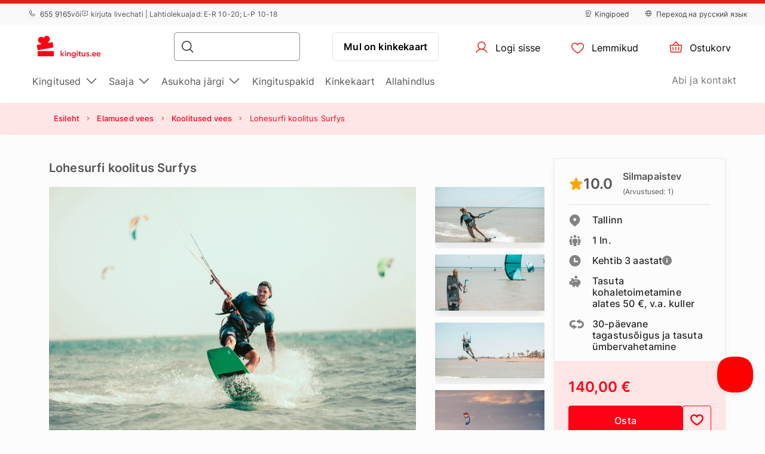

--- FILE ---
content_type: text/html; charset=UTF-8
request_url: https://www.kingitus.ee/kingitus/lohesurfi-koolitus-surfys/
body_size: 23947
content:
<!DOCTYPE html> <html> <head><meta charset="UTF-8"> <meta name="viewport" content="width=device-width, initial-scale=1, maximum-scale=1"> <title>Lohesurfi koolitus Surfys
    |Kingitus.ee</title> <link rel="stylesheet" type="text/css" href="https://cdn.jsdelivr.net/npm/@phosphor-icons/web@2.1.1/src/regular/style.css" /> <link rel="stylesheet" type="text/css" href="https://cdn.jsdelivr.net/npm/@phosphor-icons/web@2.1.1/src/fill/style.css" /> <script src="https://unpkg.com/@phosphor-icons/web@2.1.1"></script> <script type="text/javascript">
		(function(m, o, n, t, e, r, _){
			
			m['__GetResponseAnalyticsObject'] = e;m[e] = m[e] || function() {(m[e].q = m[e].q || []).push(arguments)};
			r = o.createElement(n);_ = o.getElementsByTagName(n)[0];r.async = 1;r.src = t;r.setAttribute('crossorigin', 'use-credentials');_.parentNode .insertBefore(r, _);
			
		})(window, document, 'script', 'https://newsletter.emotigroup.com/script/3e713e80-7271-4aaa-bac3-6537ee9efa17/ga.js', 'GrTracking');

		GrTracking('setDomain', 'auto');
		GrTracking('push');
	</script> <script>
	const selfServiceEnabled = false;
</script> <script>(function(w,d,s,l,i){w[l]=w[l]||[];w[l].push({'gtm.start':
		new Date().getTime(),event:'gtm.js'});var f=d.getElementsByTagName(s)[0],
				j=d.createElement(s),dl=l!='dataLayer'?'&l='+l:'';j.async=true;j.src=
				'https://www.googletagmanager.com/gtm.js?id='+i+dl;f.parentNode.insertBefore(j,f);
				})(window,document,'script','dataLayer','GTM-MHD68QN');
	</script> <link rel="alternate" hreflang="et" href="https://www.kingitus.ee/kingitus/lohesurfi-koolitus-surfys/" /> <link rel="alternate" hreflang="ru" href="https://www.kingitus.ee/ru/podarok/obuchenie-kaitserfingu-v-surfy/" /> <link type="text/css" rel="stylesheet" href="https://cdn.kingitus.ee/compressed/1737444935_basket.css"/> <link type="text/css" rel="stylesheet" href="https://cdn.kingitus.ee/compressed/1648132330_jquery-ui.min.css"/> <link type="text/css" rel="stylesheet" href="https://cdn.kingitus.ee/compressed/1648132330_jquery-ui-image-path.css"/> <link type="text/css" rel="stylesheet" href="https://cdn.kingitus.ee/compressed/1765890735_site.css"/> <link type="text/css" rel="stylesheet" href="https://cdn.kingitus.ee/compressed/1646046999_owl.carousel.min.css"/> <link type="text/css" rel="stylesheet" href="https://cdn.kingitus.ee/compressed/1644410332_jquery.fancybox.min.css"/> <link type="text/css" rel="stylesheet" href="https://cdn.kingitus.ee/compressed/1645006697_fontello.css"/> <link type="text/css" rel="stylesheet" href="https://cdn.kingitus.ee/compressed/1603806385_keyboard.min.css"/> <link type="text/css" rel="stylesheet" href="https://cdn.kingitus.ee/compressed/1761288226_menu.css"/> <link type="text/css" rel="stylesheet" href="https://cdn.kingitus.ee/compressed/1593677803_jquery.fileuploader.min.css"/> <link type="text/css" rel="stylesheet" href="https://cdn.kingitus.ee/compressed/1648448757_font-fileuploader.css"/> <meta property="og:image" content="https://cdn.kingitus.ee/storage/photos/products/116705/37615.jpg"/> <link rel="canonical" href="https://www.kingitus.ee/kingitus/lohesurfi-koolitus-surfys/" /> <meta name="description" content="Lohesurfi koolitus Surfys

Elamusterohke ja superäge surfiala just sulle!

Kas oled valmis kogem…"/> <script type="application/ld+json">
		{
			"@context" : "http://schema.org",
			"@type" : "LocalBusiness",
			"name" : "Kingitus.ee",
			"image" : "https://www.kingitus.ee/public/photos/site/_DSC1057Sven_Tupits_fotogeen.com.jpg",
			"telephone" : "+372 6 559 165",
			"email" : "info@kingitus.ee",
			"address" : {
				"@type" : "PostalAddress",
				"streetAddress" : "Paavli 5A - 222",
				"addressLocality" : "Tallinn",
				"postalCode" : "10412"
			},
			"url" : "http://www.kingitus.ee/"
		}
	</script> <script type="application/ld+json">
{
  "@context": "https://schema.org",
  "@type": "Organization",
  "url": "https://www.kingitus.ee/",
  "logo": "https://cdn.kingitus.ee/img/kingitus_ee_logo.svg?v=15"
}
</script> <script type="application/ld+json">
{
    "@context": "https://schema.org",
    "@type": "Organization",
    "url": "https://www.kingitus.ee/",
    "logo": "https://cdn.kingitus.ee/img/kingitus_ee_logo.svg?v=15",
    "contactPoint": [
        {
          "@type": "ContactPoint",
          "telephone": "+372 655 9165",
          "contactType": "customer service"
        }
    ]
}
</script> <script>
	let data = new FormData();
	data.append('ref', "");
	data.append('full_url', window.location.href);

	fetch('/ref_cookie', {
		method: 'POST',
		body: data
	})
</script> <link rel="icon" href="https://cdn.kingitus.ee/favicon.ico" sizes="any"> <link rel="icon" href="https://cdn.kingitus.ee/favicon/icon.svg" type="image/svg+xml"> <link rel="icon" type="image/png" sizes="192x192" href="https://cdn.kingitus.ee/favicon/icon-192.png"> <link rel="icon" type="image/png" sizes="512x512" href="https://cdn.kingitus.ee/favicon/icon-512.png"> <link rel="apple-touch-icon" href="https://cdn.kingitus.ee/favicon/apple-touch-icon.png"> <script async src="https://recostream.com/recojs?id=RS-00485-103934823"></script> <script type="text/javascript"> (function(m, o, n, t, e, r, _){ m['__GetResponseAnalyticsObject'] = e;m[e] = m[e] || function() {(m[e].q = m[e].q || []).push(arguments)}; r = o.createElement(n);_ = o.getElementsByTagName(n)[0];r.async = 1;r.src = t;r.setAttribute('crossorigin', 'use-credentials');_.parentNode .insertBefore(r, _); })(window, document, 'script', 'https://newsletter.emotigroup.com/script/3e713e80-7271-4aaa-bac3-6537ee9efa17/ga.js', 'GrTracking'); </script> <script type='text/javascript'>
window.dataLayer = window.dataLayer || [];
dataLayer.push({
event: 'info',
content_group: 'Product page',
product: {
category: 'Water activities',
subcategory: 'Lessons on water',
supplier: 'Surfy',
rating: '10',
opinion: '0',
participation: '1',
}
});
</script> </head> <body class="product mac"> <div class="overlay_menu"></div> <div class="cart_popup js-cart_popup js-page-slide" data-id="flybasket"></div> <div class="running-line-wrapper red"> <div class="container-fluid running-line-container"> <div class="content-wrapper"> <span class="text-wrapper-content">EKINGITUS 1 MINUTIGA | SAMA P&Auml;EVA K&Auml;TTESAAMINE POEST</span> </div> </div> </div> <div class="toast promo-code-toast" role="alert" aria-live="assertive" aria-atomic="true" data-delay="3000"> <div class="toast-body"> <span>Sooduskood kopeeritud</span> <button type="button" class="close" data-dismiss="toast" aria-label="Close"> <span aria-hidden="true">&times;</span> </button> </div> </div> <script>
    const closeButton = document.querySelector('.close-button');
    const runningLineWrapper = document.querySelector('.running-line-wrapper');
    const promoCode = document.querySelector('.promo-code');
    const runningLineLink = document.querySelector('.running-line-link');
    const contentWrapper = document.querySelector('.content-wrapper');
    const textWrapperContent = document.querySelector('.text-wrapper-content');
    

    const bannerData = {"id":3,"active":true,"visibleFrom":{"date":"2025-12-27 10:00:00.000000","timezone_type":3,"timezone":"Europe\/Helsinki"},"visibleTo":{"date":"2025-12-31 16:00:00.000000","timezone_type":3,"timezone":"Europe\/Helsinki"},"color":"red","content":"EKINGITUS 1 MINUTIGA | SAMA P&Auml;EVA K&Auml;TTESAAMINE POEST","closeable":false,"url":null,"promoCode":null,"lang":"ee"}
    const bannerActive = bannerData.active
    const bannerVisibleFrom = bannerData.visibleFrom ? bannerData.visibleFrom.date : null;
    const bannerVisibleTo = bannerData.visibleTo ? bannerData.visibleTo.date : null;
    const bannerContent = bannerData.content
    const bannerUrl = bannerData.url
    const bannerPromoCode = bannerData.promoCode

    const TOP_BANNER_HIDE_DURATION_MS = 1000 * 60 * 60 * 12; // 12 hours

    const convertToValidDate = (dateString) => dateString ? new Date(dateString) : null;

    const isCurrentDateBetween = (fromDate, toDate) => {
        if (!fromDate || !toDate) return true;

        const now = new Date();

        return fromDate < now && toDate > now;
    };

    const checkBannerVisibility = (active, visibleFrom, visibleTo ) => {
        const from = convertToValidDate(visibleFrom);
        const to = convertToValidDate(visibleTo);

        return isCurrentDateBetween(from, to) && active
    };

    const copyTextToClipboard = () => {
        navigator.clipboard.writeText(bannerPromoCode);
    }

    const handleCloseBanner = () => {
        const date = new Date();
        date.setTime(date.getTime() + TOP_BANNER_HIDE_DURATION_MS); // Set the date 12 hours ahead
        
        const expires = 'expires=' + date.toUTCString();
        
        document.cookie = 'isTopBarClosed=true; ' + expires + '; path=/;';
        runningLineWrapper.style.marginTop = -runningLineWrapper.clientHeight + 'px';
    }

    const wrapContentInAnchorElement = () => {
        //If bannerContent includes href, we don't want to add anchor element
        if(bannerUrl && !bannerContent.includes('href')){
            const bannerHttpsUrl = bannerUrl.startsWith('https://') ? bannerUrl : "https://" + bannerUrl;
            const anchorElement = document.createElement('a');

            anchorElement.href = bannerHttpsUrl;
            contentWrapper.prepend(anchorElement);
            anchorElement.appendChild(textWrapperContent);
        }
    }

    const initBanner = () => {
        const isBannerVisible = checkBannerVisibility(bannerActive, bannerVisibleFrom, bannerVisibleTo);

        if(isBannerVisible && !window.location.pathname.includes('basket')) {
            runningLineWrapper.style.display = 'grid';
            return;
        }

        wrapContentInAnchorElement()
    }

    if (closeButton) {
        closeButton.addEventListener('click', handleCloseBanner);
    }

    if (promoCode) {
        promoCode.addEventListener('click', copyTextToClipboard)
    }

    document.addEventListener('DOMContentLoaded', initBanner)

</script> <div class="new-menu"> <div class="top-menu"> <div class="container-fluid"> <div class="top-menu-container"> <div class="left-section"> <a href="tel:+3726559165" class="top-menu-link"><i class="ph ph-phone"></i> 655 9165</a> <span>või</span> <span><i class="ph ph-chat-centered-text"></i> kirjuta livechati | Lahtiolekuajad: E-R 10-20; L-P 10-18</span> </div> <div class="right-section"> <a href="/kingipoed/" class=" top-menu-link top-menu-link--stores"><i class="ph ph-map-pin-line"></i>Kingipoed</a> <a href="/ru/podarok/obuchenie-kaitserfingu-v-surfy/" class="top-menu-link top-menu-link--language"> <i class="ph ph-globe-simple"></i> Переход на русский язык
                        </a> </div> </div> </div> </div> <div id="navbar"> <div class="container-fluid"> <div class="main-menu"> <div class="main-panel"> <a href="/" class="main-menu-logo"> <img src="https://cdn.kingitus.ee/img/new/kingitus_ee_logo.svg?v=15" class="main" alt="Kingitus.ee" title="Kingitus.ee"> <img src="https://cdn.kingitus.ee/img/new/kingitus_ee_logo.svg?v=15" class="single" alt="Kingitus.ee" title="Kingitus.ee"> </a> <div class="main-panel__right"> <div class="main-panel__search" onclick="handleMobileSearch()"> <i class="ph ph-magnifying-glass"></i> <input type="search" name="search" class="main-panel__search-input" data-search="/tulemused/"> <div class="search-results desktop"> <div class="search-results__mobile"> <div class="search-results__mobile-heading"> <div class="search-results__mobile-title">Otsi kingitusi</div> <div class="closeButton" onclick="handleCloseMobileSearch()"> <i class="ph ph-x-circle"></i> </div> </div> <input type="search" name="search" class="main-panel__search-input-mobile"> </div> <div class="search-results__list"> </div> </div> </div> <div class="search-overlay"></div> <a href="/reservation" class="main-menu-button main-menu-button--voucher">Mul on kinkekaart
                            </a> <button class="main-menu-button"> <a href="/account/dashboard" class="button-logged-in" style="display: none;"> <i class="ph ph-user"></i> <span class="">Minu konto</span> </a> <a href="/login" class="button-logged-out"> <i class="ph ph-user"></i> <span class="">Logi sisse</span> </a> </button> <button class="main-menu-button" data-target="main-menu-button-favorites"> <a href="https://www.kingitus.ee/account/favorites"> <i class="ph ph-heart" data-target="header-heart-icon"></i> <div class="badge fav_count_wrp" style="display: none;"></div> <span class="">Lemmikud</span> </a> </button> <div class="basket-icon"> <button class="main-menu-button js-cart-link js-page-slide-open mobile_basket" data-rel="flybasket"> <a href="/ee/basket"> <i class="ph ph-basket"></i> <div class="badge count_wrp" style="display: none;"></div> <span>Ostukorv</span> </a> </button> <div class="fly-basket-container placement-header" data-testid="flybasket-ag" style="display: none;"> <div class="fly-basket-tip"> <svg width="26" height="11" viewBox="0 0 26 11" fill="none" xmlns="http://www.w3.org/2000/svg"> <g clip-path="url(#clip0_382_30088)"> <path d="M2.93934 10.0355L1.87868 11.0962L2.93934 12.1569L12.0355 21.253L13.0962 22.3137L14.1569 21.253L23.2531 12.1569L24.3137 11.0962L23.2531 10.0355L16.2782 3.06065C14.5208 1.30329 11.6716 1.3033 9.91421 3.06066L2.93934 10.0355Z" fill="white" stroke="#E6E2E0" stroke-width="3"/> </g> <defs> <clipPath id="clip0_382_30088"> <rect width="26" height="11" fill="white"/> </clipPath> </defs> </svg> </div> <div class="fly-basket-header"> <div class="fly-basket-header-content"> <div class="fly-basket-checked"> <i class="ph-fill ph-check-circle"></i> </div> <div class="fly-basket-header-text">
                Lisatud ostukorvi
            </div> </div> <div class="fly-basket-close"> <button aria-label="Sulge"><i class="ph ph-x-circle"></i></button> </div> </div> <div class="fly-basket-content"> </div> <div class="fly-basket-footer"> <div class="fly-basket-summary">
            Hinnanguline maksumus:<span class="fly-basket-total"></span> <span class="fly-basket-total-currency"> €</span> </div> <div class="fly-basket-actions"> <button class="fly-basket-button-buy-now" data-testid="buy-now-btn">Osta kohe</button> <button class="fly-basket-button-view-basket" data-testid="view-basket-btn">Vaata ostukorvi</button> </div> </div> </div> <div class="fly-basket-opacity" style="display: none;"></div> </div> <div class="menu-separator"> <svg xmlns="http://www.w3.org/2000/svg" width="12" height="48" viewBox="0 0 12 48" fill="none"> <line x1="6.5" y1="4.37114e-08" x2="6.5" y2="48" stroke="#E6E2E0"/> </svg> </div> <button class="hamburgerButton" onclick="toggleMenu()"> <i class="ph ph-list"></i> </button> </div> <div class="search-results mobiles"> <div class="search-results__mobile"> <div class="search-results__mobile-heading"> <div class="search-results__mobile-title">Otsi kingitusi</div> <div class="closeButton" onclick="handleCloseMobileSearch()"> <i class="ph ph-x-circle"></i> </div> </div> <div class="search-results__mobile-input"> <input type="search" name="search" class="main-panel__search-input-mobile" data-search="/tulemused/" data-search-parameter="{}"> <i class="ph ph-magnifying-glass"></i> </div> </div> <div class="search-results__list"> </div> </div> </div> <div class="hamburger-menu"> <div class="content-wrapper"> <div class="top-section"> <div class="top-section-info"> <a href="/ru/podarok/obuchenie-kaitserfingu-v-surfy/" class="top-menu-link top-menu-link--language"> <i class="ph ph-globe-simple"></i> Переход на русский язык
                                    </a> <button class="closeButton" onclick="toggleMenu()"> <i class="ph ph-x-circle"></i> </button> </div> <a href="/lisainfo/" class="voucher-button">Mul on kinkekaart</a> <button class="closeButton" onclick="toggleMenu()"> <i class="ph ph-x-circle"></i> </button> </div> <div class="main-section"> <ul class="main-section__list"> <li class="hamburger__link" data-item="mobile-item-auto-0" >
                                                                                    Kingitused <i class="ph ph-caret-right"></i> </li> <li class="hamburger__link" data-item="mobile-item-auto-1" >
                                                                                    Saaja <i class="ph ph-caret-right"></i> </li> <li class="hamburger__link" data-item="mobile-item-auto-2" >
                                                                                    Asukoha järgi <i class="ph ph-caret-right"></i> </li> <li class="hamburger__link" > <a href="https://www.kingitus.ee/kingituspakid/">Kingituspakid</a> </li> <li class="hamburger__link" > <a href="https://www.kingitus.ee/kingitus/kinkekaardid/">Kinkekaart</a> </li> <li class="hamburger__link" > <a href="https://www.kingitus.ee/allahindlus/">Allahindlus</a> </li> </ul> <div class="support-link-separator"></div> <a class="hamburger__link" href="https://www.kingitus.ee/kontakt/">Abi ja kontakt</a> </div> <div class="main-section second-level" id="mobile-item-auto-0"> <div class="back-button"><i class="ph ph-arrow-left"></i>Kingitused</div> <ul class="second-level__list"> <a class="second-level__list-all hamburger__link" href="/elamuskingitused/">Vaata kõiki <i class="ph ph-arrow-right"></i></a> <div class="divider"> <div class="divider-line"></div> </div> <li class="hamburger__link" data-item-second="mobile-item-auto-0-0-second" >
                                                                                                    Ilu ja SPA <i class="ph ph-caret-right"></i> </li> <li class="hamburger__link" data-item-second="mobile-item-auto-0-1-second" >
                                                                                                    Puhkus <i class="ph ph-caret-right"></i> </li> <li class="hamburger__link" data-item-second="mobile-item-auto-0-2-second" >
                                                                                                    Maitseelamused <i class="ph ph-caret-right"></i> </li> <li class="hamburger__link" data-item-second="mobile-item-auto-0-3-second" >
                                                                                                    Aktiivsetele <i class="ph ph-caret-right"></i> </li> <li class="hamburger__link" data-item-second="mobile-item-auto-0-4-second" >
                                                                                                    Elamused õhus <i class="ph ph-caret-right"></i> </li> <li class="hamburger__link" data-item-second="mobile-item-auto-0-5-second" >
                                                                                                    Sõidukogemused <i class="ph ph-caret-right"></i> </li> <li class="hamburger__link" data-item-second="mobile-item-auto-0-6-second" >
                                                                                                    Elamused vees <i class="ph ph-caret-right"></i> </li> <li class="hamburger__link" data-item-second="mobile-item-auto-0-7-second" >
                                                                                                    Meelelahutus <i class="ph ph-caret-right"></i> </li> <li class="hamburger__link" data-item-second="mobile-item-auto-0-8-second" >
                                                                                                    Romantiline  <i class="ph ph-caret-right"></i> </li> <li class="hamburger__link" data-item-second="mobile-item-auto-0-9-second" >
                                                                                                    Kursused ja koolitused <i class="ph ph-caret-right"></i> </li> <li class="hamburger__link" > <a href="/ajakirjade-ajalehtede-tellimine/">Ajakirjad, ajalehed</a> </li> <li class="hamburger__link" > <a href="/kinkekaardid-kinkekaart/">Kinkekaardid</a> </li> <li class="hamburger__link" > <a href="/kingituspakid/">Kingituspakid</a> </li> <li class="hamburger__link" > <a href="/uued-kingitused/">Uued kingitused</a> </li> <li class="hamburger__link" > <a href="/top-50-kingitust/">TOP 50 kingitust</a> </li> <li class="hamburger__link" > <a href="/alla-25/">Kingitused alla 25 € </a> </li> <li class="hamburger__link" > <a href="/ainult-meilt/">Ainult meilt</a> </li> <li class="hamburger__link" > <a href="/arikingitused-partneritele/">Ärikingitused</a> </li> <li class="hamburger__link" > <a href="/allahindlus/">Allahindlus</a> </li> <li class="hamburger__link" > <a href="/valkmuuk/">Välkmüük</a> </li> </ul> </div> <div class="main-section second-level" id="mobile-item-auto-1"> <div class="back-button"><i class="ph ph-arrow-left"></i>Saaja</div> <ul class="second-level__list"> <a class="second-level__list-all hamburger__link" href="/kingitused-saaja-jargi/">Vaata kõiki <i class="ph ph-arrow-right"></i></a> <div class="divider"> <div class="divider-line"></div> </div> <li class="hamburger__link" data-item-second="mobile-item-auto-1-0-second" >
                                                                                                    Naistele <i class="ph ph-caret-right"></i> </li> <li class="hamburger__link" data-item-second="mobile-item-auto-1-1-second" >
                                                                                                    Meestele <i class="ph ph-caret-right"></i> </li> <li class="hamburger__link" data-item-second="mobile-item-auto-1-2-second" >
                                                                                                    Mitmele <i class="ph ph-caret-right"></i> </li> <li class="hamburger__link" data-item-second="mobile-item-auto-1-3-second" >
                                                                                                    Äripartneritele <i class="ph ph-caret-right"></i> </li> </ul> </div> <div class="main-section second-level" id="mobile-item-auto-2"> <div class="back-button"><i class="ph ph-arrow-left"></i>Asukoha järgi</div> <ul class="second-level__list"> <a class="second-level__list-all hamburger__link" href="/asukoha-jargi/">Vaata kõiki <i class="ph ph-arrow-right"></i></a> <div class="divider"> <div class="divider-line"></div> </div> <li class="hamburger__link" data-item-second="mobile-item-auto-2-0-second" >
                                                                                                    Harjumaa <i class="ph ph-caret-right"></i> </li> <li class="hamburger__link" > <a href="/kingitus-parnu/">Pärnumaa</a> </li> <li class="hamburger__link" data-item-second="mobile-item-auto-2-2-second" >
                                                                                                    Tartumaa <i class="ph ph-caret-right"></i> </li> <li class="hamburger__link" > <a href="/kingitused-laane-maakonnas/">Läänemaa</a> </li> <li class="hamburger__link" > <a href="/kingitused-rapla-maakonnas/">Raplamaa</a> </li> <li class="hamburger__link" > <a href="/kingitused-laane-viru-maakonnas/">Lääne-Virumaa</a> </li> <li class="hamburger__link" data-item-second="mobile-item-auto-2-6-second" >
                                                                                                    Ida-Virumaa <i class="ph ph-caret-right"></i> </li> <li class="hamburger__link" > <a href="/kingitused-saaremaa/">Saaremaa</a> </li> <li class="hamburger__link" data-item-second="mobile-item-auto-2-8-second" >
                                                                                                    Välismaa <i class="ph ph-caret-right"></i> </li> </ul> </div> <div class="main-section third-level" id="mobile-item-auto-0-0-second"> <div class="back-button" data-item-third="mobile-item-auto-0"> <i class="ph ph-arrow-left"></i>Ilu ja SPA
                                        </div> <ul class="second-level__list"> <a class="second-level__list-all hamburger__link" href="/ilu-ja-spa/">Vaata kõiki Ilu ja SPA <i class="ph ph-arrow-right"></i></a> <div class="divider"> <div class="divider-line"></div> </div> <li class="hamburger__link"> <a href="/ilu-ja-spa/iluteenused/">
                                                            Iluteenused
                                                        </a> </li> <li class="hamburger__link"> <a href="/ilu-ja-spa/naohooldus/">
                                                            Näohooldus
                                                        </a> </li> <li class="hamburger__link"> <a href="/ilu-ja-spa/spa-paketid/">
                                                            SPA paketid
                                                        </a> </li> <li class="hamburger__link"> <a href="/ilu-ja-spa/spa-18/">
                                                            SPA 18+
                                                        </a> </li> <li class="hamburger__link"> <a href="/ilu-ja-spa/spa-kinkekaart/">
                                                            SPA kinkekaart
                                                        </a> </li> <li class="hamburger__link"> <a href="/ilu-ja-spa/massaaz/">
                                                            Massaažid
                                                        </a> </li> <li class="hamburger__link"> <a href="/ilu-ja-spa/massaaz-tallinnas/">
                                                            Massaaž Tallinnas
                                                        </a> </li> <li class="hamburger__link"> <a href="/ilu-ja-spa/massaaz-tartus/">
                                                            Massaaž Tartus
                                                        </a> </li> <li class="hamburger__link"> <a href="/ilu-ja-spa/spaapaketid-kahele/">
                                                            Spaapaketid kahele
                                                        </a> </li> <li class="hamburger__link"> <a href="/ilu-ja-spa/duaalmassaazid/">
                                                            Duaalmassaažid
                                                        </a> </li> <li class="hamburger__link"> <a href="/ilu-ja-spa/juuksehooldus/">
                                                            Juuksehooldus
                                                        </a> </li> <li class="hamburger__link"> <a href="/ilu-ja-spa/kehahooldus/">
                                                            Kehahooldus
                                                        </a> </li> <li class="hamburger__link"> <a href="/ilu-ja-spa/katehooldus/">
                                                            Kätehooldus
                                                        </a> </li> <li class="hamburger__link"> <a href="/ilu-ja-spa/jalahooldus/">
                                                            Jalahooldus
                                                        </a> </li> </ul> </div> <div class="main-section third-level" id="mobile-item-auto-0-1-second"> <div class="back-button" data-item-third="mobile-item-auto-0"> <i class="ph ph-arrow-left"></i>Puhkus
                                        </div> <ul class="second-level__list"> <a class="second-level__list-all hamburger__link" href="/puhkus/">Vaata kõiki Puhkus <i class="ph ph-arrow-right"></i></a> <div class="divider"> <div class="divider-line"></div> </div> <li class="hamburger__link"> <a href="/puhkus/majutus-spa/">
                                                            SPA hotellid
                                                        </a> </li> <li class="hamburger__link"> <a href="/puhkus/puhkepaev-uks-oo/">
                                                            Majutus üheks ööks
                                                        </a> </li> <li class="hamburger__link"> <a href="/puhkus/puhkus-paar-paeva-kingituseks/">
                                                            Majutus 2-3 ööd
                                                        </a> </li> <li class="hamburger__link"> <a href="/puhkus/spa-paketid-majutusega-kingituseks/">
                                                            SPA paketid majutusega
                                                        </a> </li> <li class="hamburger__link"> <a href="/puhkus/spaapaketid-mere-aares/">
                                                            Spaapaketid mere ääres
                                                        </a> </li> </ul> </div> <div class="main-section third-level" id="mobile-item-auto-0-2-second"> <div class="back-button" data-item-third="mobile-item-auto-0"> <i class="ph ph-arrow-left"></i>Maitseelamused
                                        </div> <ul class="second-level__list"> <a class="second-level__list-all hamburger__link" href="/maitseelamused/">Vaata kõiki Maitseelamused <i class="ph ph-arrow-right"></i></a> <div class="divider"> <div class="divider-line"></div> </div> <li class="hamburger__link"> <a href="/maitseelamused/ohtusook-kahele/">
                                                            Õhtusöök kahele 
                                                        </a> </li> <li class="hamburger__link"> <a href="/maitseelamused/ohtusook-pimedas/">
                                                            Õhtusöök pimedas
                                                        </a> </li> <li class="hamburger__link"> <a href="/maitseelamused/toidukoolitused/">
                                                            Toidu- ja joogikoolitused
                                                        </a> </li> <li class="hamburger__link"> <a href="/maitseelamused/maitse-elamused-restorani-kinkekaart/">
                                                            Degustatsioonid
                                                        </a> </li> <li class="hamburger__link"> <a href="/maitseelamused/restorani-kinkekaart/">
                                                            Restorani kinkekaart
                                                        </a> </li> <li class="hamburger__link"> <a href="/maitseelamused/sitt-teenindus/">
                                                            Sita teeninduse õhtusöök
                                                        </a> </li> </ul> </div> <div class="main-section third-level" id="mobile-item-auto-0-3-second"> <div class="back-button" data-item-third="mobile-item-auto-0"> <i class="ph ph-arrow-left"></i>Aktiivsetele
                                        </div> <ul class="second-level__list"> <a class="second-level__list-all hamburger__link" href="/aktiivne-meelelahtutus-tegevused/">Vaata kõiki Aktiivsetele <i class="ph ph-arrow-right"></i></a> <div class="divider"> <div class="divider-line"></div> </div> <li class="hamburger__link"> <a href="/aktiivne-meelelahtutus-tegevused/ratsutamine/">
                                                            Ratsutamine
                                                        </a> </li> <li class="hamburger__link"> <a href="/aktiivne-meelelahtutus-tegevused/laskmine-kasirelvadest-tulistamine/">
                                                            Laskmine
                                                        </a> </li> <li class="hamburger__link"> <a href="/aktiivne-meelelahtutus-tegevused/seikluspark/">
                                                            Seikluspargid
                                                        </a> </li> <li class="hamburger__link"> <a href="/aktiivne-meelelahtutus-tegevused/seiklused-ja-matkad-kingituseks/">
                                                            Seiklus- ja loodusmatkad
                                                        </a> </li> </ul> </div> <div class="main-section third-level" id="mobile-item-auto-0-4-second"> <div class="back-button" data-item-third="mobile-item-auto-0"> <i class="ph ph-arrow-left"></i>Elamused õhus
                                        </div> <ul class="second-level__list"> <a class="second-level__list-all hamburger__link" href="/lendamine-huppamine-kingituseks/">Vaata kõiki Elamused õhus <i class="ph ph-arrow-right"></i></a> <div class="divider"> <div class="divider-line"></div> </div> <li class="hamburger__link"> <a href="/lendamine-huppamine-kingituseks/langevarjuhupped/">
                                                            Langevarjuhüpped
                                                        </a> </li> <li class="hamburger__link"> <a href="/lendamine-huppamine-kingituseks/lendamine-lennukiga/">
                                                            Lendamine lennukiga
                                                        </a> </li> <li class="hamburger__link"> <a href="/lendamine-huppamine-kingituseks/kuumaohupalli-lend/">
                                                            Kuumaõhupall
                                                        </a> </li> </ul> </div> <div class="main-section third-level" id="mobile-item-auto-0-5-second"> <div class="back-button" data-item-third="mobile-item-auto-0"> <i class="ph ph-arrow-left"></i>Sõidukogemused
                                        </div> <ul class="second-level__list"> <a class="second-level__list-all hamburger__link" href="/soidukogemused/">Vaata kõiki Sõidukogemused <i class="ph ph-arrow-right"></i></a> <div class="divider"> <div class="divider-line"></div> </div> <li class="hamburger__link"> <a href="/soidukogemused/superautod/">
                                                            Superautod
                                                        </a> </li> <li class="hamburger__link"> <a href="/soidukogemused/kardisoit/">
                                                            Kardisõit
                                                        </a> </li> <li class="hamburger__link"> <a href="/soidukogemused/ralli/">
                                                            Rallisõidud
                                                        </a> </li> <li class="hamburger__link"> <a href="/soidukogemused/mootorsaan-atv/">
                                                            ATV-d ja mootorsaanid
                                                        </a> </li> <li class="hamburger__link"> <a href="/soidukogemused/mootorrattad/">
                                                            Mootorrattad
                                                        </a> </li> </ul> </div> <div class="main-section third-level" id="mobile-item-auto-0-6-second"> <div class="back-button" data-item-third="mobile-item-auto-0"> <i class="ph ph-arrow-left"></i>Elamused vees
                                        </div> <ul class="second-level__list"> <a class="second-level__list-all hamburger__link" href="/elamused-meelelahutus-vees/">Vaata kõiki Elamused vees <i class="ph ph-arrow-right"></i></a> <div class="divider"> <div class="divider-line"></div> </div> <li class="hamburger__link"> <a href="/elamused-meelelahutus-vees/veekeskus/">
                                                            Veekeskused
                                                        </a> </li> <li class="hamburger__link"> <a href="/elamused-meelelahutus-vees/kruiisid-jahid-purjekad-paadid/">
                                                            Jahid ja paadid
                                                        </a> </li> <li class="hamburger__link"> <a href="/elamused-meelelahutus-vees/kanuumatkad/">
                                                            Kanuumatkad
                                                        </a> </li> <li class="hamburger__link"> <a href="/elamused-meelelahutus-vees/sukeldumine-ja-sukeldumiskursused/">
                                                            Sukeldumine
                                                        </a> </li> <li class="hamburger__link"> <a href="/elamused-meelelahutus-vees/koolitused-vees-veesport/">
                                                            Koolitused vees
                                                        </a> </li> </ul> </div> <div class="main-section third-level" id="mobile-item-auto-0-7-second"> <div class="back-button" data-item-third="mobile-item-auto-0"> <i class="ph ph-arrow-left"></i>Meelelahutus
                                        </div> <ul class="second-level__list"> <a class="second-level__list-all hamburger__link" href="/lobusad-kingitused-meelelahutus/">Vaata kõiki Meelelahutus <i class="ph ph-arrow-right"></i></a> <div class="divider"> <div class="divider-line"></div> </div> <li class="hamburger__link"> <a href="/lobusad-kingitused-meelelahutus/fotosessioon/">
                                                            Fotosessioonid
                                                        </a> </li> <li class="hamburger__link"> <a href="/lobusad-kingitused-meelelahutus/teatripiletid-kinopiletid/">
                                                            Teater, kino, muuseum
                                                        </a> </li> <li class="hamburger__link"> <a href="/lobusad-kingitused-meelelahutus/pogenemistoad/">
                                                            Põgenemistoad
                                                        </a> </li> <li class="hamburger__link"> <a href="/lobusad-kingitused-meelelahutus/kingitused-seltskonnale/">
                                                            Seltskonnale
                                                        </a> </li> </ul> </div> <div class="main-section third-level" id="mobile-item-auto-0-8-second"> <div class="back-button" data-item-third="mobile-item-auto-0"> <i class="ph ph-arrow-left"></i>Romantiline 
                                        </div> <ul class="second-level__list"> <a class="second-level__list-all hamburger__link" href="/romantilised-meelelahutused/">Vaata kõiki Romantiline  <i class="ph ph-arrow-right"></i></a> <div class="divider"> <div class="divider-line"></div> </div> <li class="hamburger__link"> <a href="/romantilised-meelelahutused/romantilised-majutused/">
                                                            Romantiline majutus
                                                        </a> </li> <li class="hamburger__link"> <a href="/romantilised-meelelahutused/romantiline-ohtusook/">
                                                            Romantiline õhtusöök
                                                        </a> </li> <li class="hamburger__link"> <a href="/romantilised-meelelahutused/spaa-puhkus-kahele/">
                                                            SPA puhkus kahele
                                                        </a> </li> </ul> </div> <div class="main-section third-level" id="mobile-item-auto-0-9-second"> <div class="back-button" data-item-third="mobile-item-auto-0"> <i class="ph ph-arrow-left"></i>Kursused ja koolitused
                                        </div> <ul class="second-level__list"> <a class="second-level__list-all hamburger__link" href="/kursused-koolitused/">Vaata kõiki Kursused ja koolitused <i class="ph ph-arrow-right"></i></a> <div class="divider"> <div class="divider-line"></div> </div> <li class="hamburger__link"> <a href="/kursused-koolitused/kunstikursused/">
                                                            Kunstikursused
                                                        </a> </li> <li class="hamburger__link"> <a href="/kursused-koolitused/aktiivsed-kursused/">
                                                            Aktiivsed kursused
                                                        </a> </li> <li class="hamburger__link"> <a href="/kursused-koolitused/harivad-kursused-kingituseks/">
                                                            Harivad kursused
                                                        </a> </li> <li class="hamburger__link"> <a href="/kursused-koolitused/tantsukursused/">
                                                            Tantsukursused
                                                        </a> </li> <li class="hamburger__link"> <a href="/kursused-koolitused/koolitused-tartus/">
                                                            Koolitused Tartus
                                                        </a> </li> </ul> </div> <div class="main-section third-level" id="mobile-item-auto-0-10-second"> <div class="back-button" data-item-third="mobile-item-auto-0"> <i class="ph ph-arrow-left"></i>Ajakirjad, ajalehed
                                        </div> <ul class="second-level__list"> <a class="second-level__list-all hamburger__link" href="/ajakirjade-ajalehtede-tellimine/">Vaata kõiki Ajakirjad, ajalehed <i class="ph ph-arrow-right"></i></a> <div class="divider"> <div class="divider-line"></div> </div> </ul> </div> <div class="main-section third-level" id="mobile-item-auto-0-11-second"> <div class="back-button" data-item-third="mobile-item-auto-0"> <i class="ph ph-arrow-left"></i>Kinkekaardid
                                        </div> <ul class="second-level__list"> <a class="second-level__list-all hamburger__link" href="/kinkekaardid-kinkekaart/">Vaata kõiki Kinkekaardid <i class="ph ph-arrow-right"></i></a> <div class="divider"> <div class="divider-line"></div> </div> </ul> </div> <div class="main-section third-level" id="mobile-item-auto-0-12-second"> <div class="back-button" data-item-third="mobile-item-auto-0"> <i class="ph ph-arrow-left"></i>Kingituspakid
                                        </div> <ul class="second-level__list"> <a class="second-level__list-all hamburger__link" href="/kingituspakid/">Vaata kõiki Kingituspakid <i class="ph ph-arrow-right"></i></a> <div class="divider"> <div class="divider-line"></div> </div> </ul> </div> <div class="main-section third-level" id="mobile-item-auto-0-13-second"> <div class="back-button" data-item-third="mobile-item-auto-0"> <i class="ph ph-arrow-left"></i>Uued kingitused
                                        </div> <ul class="second-level__list"> <a class="second-level__list-all hamburger__link" href="/uued-kingitused/">Vaata kõiki Uued kingitused <i class="ph ph-arrow-right"></i></a> <div class="divider"> <div class="divider-line"></div> </div> </ul> </div> <div class="main-section third-level" id="mobile-item-auto-0-14-second"> <div class="back-button" data-item-third="mobile-item-auto-0"> <i class="ph ph-arrow-left"></i>TOP 50 kingitust
                                        </div> <ul class="second-level__list"> <a class="second-level__list-all hamburger__link" href="/top-50-kingitust/">Vaata kõiki TOP 50 kingitust <i class="ph ph-arrow-right"></i></a> <div class="divider"> <div class="divider-line"></div> </div> </ul> </div> <div class="main-section third-level" id="mobile-item-auto-0-15-second"> <div class="back-button" data-item-third="mobile-item-auto-0"> <i class="ph ph-arrow-left"></i>Kingitused alla 25 € 
                                        </div> <ul class="second-level__list"> <a class="second-level__list-all hamburger__link" href="/alla-25/">Vaata kõiki Kingitused alla 25 €  <i class="ph ph-arrow-right"></i></a> <div class="divider"> <div class="divider-line"></div> </div> </ul> </div> <div class="main-section third-level" id="mobile-item-auto-0-16-second"> <div class="back-button" data-item-third="mobile-item-auto-0"> <i class="ph ph-arrow-left"></i>Ainult meilt
                                        </div> <ul class="second-level__list"> <a class="second-level__list-all hamburger__link" href="/ainult-meilt/">Vaata kõiki Ainult meilt <i class="ph ph-arrow-right"></i></a> <div class="divider"> <div class="divider-line"></div> </div> </ul> </div> <div class="main-section third-level" id="mobile-item-auto-0-17-second"> <div class="back-button" data-item-third="mobile-item-auto-0"> <i class="ph ph-arrow-left"></i>Ärikingitused
                                        </div> <ul class="second-level__list"> <a class="second-level__list-all hamburger__link" href="/arikingitused-partneritele/">Vaata kõiki Ärikingitused <i class="ph ph-arrow-right"></i></a> <div class="divider"> <div class="divider-line"></div> </div> </ul> </div> <div class="main-section third-level" id="mobile-item-auto-0-18-second"> <div class="back-button" data-item-third="mobile-item-auto-0"> <i class="ph ph-arrow-left"></i>Allahindlus
                                        </div> <ul class="second-level__list"> <a class="second-level__list-all hamburger__link" href="/allahindlus/">Vaata kõiki Allahindlus <i class="ph ph-arrow-right"></i></a> <div class="divider"> <div class="divider-line"></div> </div> </ul> </div> <div class="main-section third-level" id="mobile-item-auto-0-19-second"> <div class="back-button" data-item-third="mobile-item-auto-0"> <i class="ph ph-arrow-left"></i>Välkmüük
                                        </div> <ul class="second-level__list"> <a class="second-level__list-all hamburger__link" href="/valkmuuk/">Vaata kõiki Välkmüük <i class="ph ph-arrow-right"></i></a> <div class="divider"> <div class="divider-line"></div> </div> </ul> </div> <div class="main-section third-level" id="mobile-item-auto-1-0-second"> <div class="back-button" data-item-third="mobile-item-auto-1"> <i class="ph ph-arrow-left"></i>Naistele
                                        </div> <ul class="second-level__list"> <a class="second-level__list-all hamburger__link" href="/kingitused-naistele/">Vaata kõiki Naistele <i class="ph ph-arrow-right"></i></a> <div class="divider"> <div class="divider-line"></div> </div> <li class="hamburger__link"> <a href="/kingitused-naistele/kingitus-sobrannale/">
                                                            Sõbrannale
                                                        </a> </li> <li class="hamburger__link"> <a href="/kingitused-naistele/kingitused-naisabikaasale/">
                                                            Abikaasale
                                                        </a> </li> <li class="hamburger__link"> <a href="/kingitused-naistele/kingitus-emale/">
                                                            Emale
                                                        </a> </li> <li class="hamburger__link"> <a href="/kingitused-naistele/kingitused-naiskolleegile/">
                                                            Kolleegile
                                                        </a> </li> <li class="hamburger__link"> <a href="/kingitused-naistele/kingitus-oele/">
                                                            Õele
                                                        </a> </li> <li class="hamburger__link"> <a href="/kingitused-naistele/kingitus-tudruksobrale/">
                                                            Tüdruksõbrale
                                                        </a> </li> <li class="hamburger__link"> <a href="/kingitused-naistele/kingitused-tudrukule/">
                                                            Tüdrukule 
                                                        </a> </li> <li class="hamburger__link"> <a href="/kingitused-naistele/kingitus-vanaemale/">
                                                            Vanaemale
                                                        </a> </li> <li class="hamburger__link"> <a href="/kingitused-naistele/kingitused-tadile/">
                                                            Tädile
                                                        </a> </li> </ul> </div> <div class="main-section third-level" id="mobile-item-auto-1-1-second"> <div class="back-button" data-item-third="mobile-item-auto-1"> <i class="ph ph-arrow-left"></i>Meestele
                                        </div> <ul class="second-level__list"> <a class="second-level__list-all hamburger__link" href="/kingitus-mehele-top-kingitused-meestele/">Vaata kõiki Meestele <i class="ph ph-arrow-right"></i></a> <div class="divider"> <div class="divider-line"></div> </div> <li class="hamburger__link"> <a href="/kingitus-mehele-top-kingitused-meestele/kingitus-sobrale/">
                                                            Sõbrale
                                                        </a> </li> <li class="hamburger__link"> <a href="/kingitus-mehele-top-kingitused-meestele/kingitus-abikaasale/">
                                                            Abikaasale
                                                        </a> </li> <li class="hamburger__link"> <a href="/kingitus-mehele-top-kingitused-meestele/kingitus-isale/">
                                                            Isale
                                                        </a> </li> <li class="hamburger__link"> <a href="/kingitus-mehele-top-kingitused-meestele/kingitused-meeskolleegile/">
                                                            Kolleegile
                                                        </a> </li> <li class="hamburger__link"> <a href="/kingitus-mehele-top-kingitused-meestele/kingitus-vennale/">
                                                            Vennale
                                                        </a> </li> <li class="hamburger__link"> <a href="/kingitus-mehele-top-kingitused-meestele/kingitused-poissobrale/">
                                                            Poiss-sõbrale
                                                        </a> </li> <li class="hamburger__link"> <a href="/kingitus-mehele-top-kingitused-meestele/kingitus-onule/">
                                                            Onule
                                                        </a> </li> <li class="hamburger__link"> <a href="/kingitus-mehele-top-kingitused-meestele/kingitus-vanaisale/">
                                                            Vanaisale
                                                        </a> </li> </ul> </div> <div class="main-section third-level" id="mobile-item-auto-1-2-second"> <div class="back-button" data-item-third="mobile-item-auto-1"> <i class="ph ph-arrow-left"></i>Mitmele
                                        </div> <ul class="second-level__list"> <a class="second-level__list-all hamburger__link" href="/kingitused-grupile/">Vaata kõiki Mitmele <i class="ph ph-arrow-right"></i></a> <div class="divider"> <div class="divider-line"></div> </div> <li class="hamburger__link"> <a href="/kingitused-grupile/kingitused-paaridele-paarile/">
                                                            Paarile
                                                        </a> </li> <li class="hamburger__link"> <a href="/kingitused-grupile/kingitus-vanematele/">
                                                            Vanematele
                                                        </a> </li> <li class="hamburger__link"> <a href="/kingitused-grupile/kingitused-perele/">
                                                            Perele
                                                        </a> </li> <li class="hamburger__link"> <a href="/kingitused-grupile/kingitused-lastele-meelelahutus/">
                                                            Lastele
                                                        </a> </li> </ul> </div> <div class="main-section third-level" id="mobile-item-auto-1-3-second"> <div class="back-button" data-item-third="mobile-item-auto-1"> <i class="ph ph-arrow-left"></i>Äripartneritele
                                        </div> <ul class="second-level__list"> <a class="second-level__list-all hamburger__link" href="/arikingitused/">Vaata kõiki Äripartneritele <i class="ph ph-arrow-right"></i></a> <div class="divider"> <div class="divider-line"></div> </div> <li class="hamburger__link"> <a href="/arikingitused/kingitused-kolleegidele/">
                                                            Kolleegidele
                                                        </a> </li> <li class="hamburger__link"> <a href="/arikingitused/kingitus-ulemusele/">
                                                            Ülemusele
                                                        </a> </li> <li class="hamburger__link"> <a href="/arikingitused/kingitused-tootajatele/">
                                                            Töötajatele
                                                        </a> </li> </ul> </div> <div class="main-section third-level" id="mobile-item-auto-2-0-second"> <div class="back-button" data-item-third="mobile-item-auto-2"> <i class="ph ph-arrow-left"></i>Harjumaa
                                        </div> <ul class="second-level__list"> <a class="second-level__list-all hamburger__link" href="/kingitused-harjumaal/">Vaata kõiki Harjumaa <i class="ph ph-arrow-right"></i></a> <div class="divider"> <div class="divider-line"></div> </div> <li class="hamburger__link"> <a href="/kingitused-harjumaal/kingitused-anija-vallas/">
                                                            Anija
                                                        </a> </li> <li class="hamburger__link"> <a href="/kingitused-harjumaal/kingitused-harku-vallas/">
                                                            Harku
                                                        </a> </li> <li class="hamburger__link"> <a href="/kingitused-harjumaal/kingitused-joelahtme-vallas/">
                                                            Jõelähtme
                                                        </a> </li> <li class="hamburger__link"> <a href="/kingitused-harjumaal/kingitused-kiili-vallas/">
                                                            Kiili
                                                        </a> </li> <li class="hamburger__link"> <a href="/kingitused-harjumaal/kingitused-kose-vallas/">
                                                            Kose
                                                        </a> </li> <li class="hamburger__link"> <a href="/kingitused-harjumaal/kingitused-kuusalu-vallas/">
                                                            Kuusalu
                                                        </a> </li> <li class="hamburger__link"> <a href="/kingitused-harjumaal/kingitused-laane-harju-vallas/">
                                                            Lääne-Harju
                                                        </a> </li> <li class="hamburger__link"> <a href="/kingitused-harjumaal/kingitused-raasiku-vallas/">
                                                            Raasiku
                                                        </a> </li> <li class="hamburger__link"> <a href="/kingitused-harjumaal/kingitused-rae-vallas/">
                                                            Rae
                                                        </a> </li> <li class="hamburger__link"> <a href="/kingitused-harjumaal/kingitused-saku-vallas/">
                                                            Saku
                                                        </a> </li> <li class="hamburger__link"> <a href="/kingitused-harjumaal/kingitused-saue-vallas/">
                                                            Saue
                                                        </a> </li> <li class="hamburger__link"> <a href="/kingitused-harjumaal/kingitused-viimsi-vallas/">
                                                            Viimsi
                                                        </a> </li> <li class="hamburger__link"> <a href="/kingitused-harjumaal/kingitus-tallinn/">
                                                            Tallinn
                                                        </a> </li> </ul> </div> <div class="main-section third-level" id="mobile-item-auto-2-1-second"> <div class="back-button" data-item-third="mobile-item-auto-2"> <i class="ph ph-arrow-left"></i>Pärnumaa
                                        </div> <ul class="second-level__list"> <a class="second-level__list-all hamburger__link" href="/kingitus-parnu/">Vaata kõiki Pärnumaa <i class="ph ph-arrow-right"></i></a> <div class="divider"> <div class="divider-line"></div> </div> </ul> </div> <div class="main-section third-level" id="mobile-item-auto-2-2-second"> <div class="back-button" data-item-third="mobile-item-auto-2"> <i class="ph ph-arrow-left"></i>Tartumaa
                                        </div> <ul class="second-level__list"> <a class="second-level__list-all hamburger__link" href="/kingitused-tartu-maakonnas/">Vaata kõiki Tartumaa <i class="ph ph-arrow-right"></i></a> <div class="divider"> <div class="divider-line"></div> </div> <li class="hamburger__link"> <a href="/kingitused-tartu-maakonnas/kingitused-tartu/">
                                                            Tartu
                                                        </a> </li> </ul> </div> <div class="main-section third-level" id="mobile-item-auto-2-3-second"> <div class="back-button" data-item-third="mobile-item-auto-2"> <i class="ph ph-arrow-left"></i>Läänemaa
                                        </div> <ul class="second-level__list"> <a class="second-level__list-all hamburger__link" href="/kingitused-laane-maakonnas/">Vaata kõiki Läänemaa <i class="ph ph-arrow-right"></i></a> <div class="divider"> <div class="divider-line"></div> </div> </ul> </div> <div class="main-section third-level" id="mobile-item-auto-2-4-second"> <div class="back-button" data-item-third="mobile-item-auto-2"> <i class="ph ph-arrow-left"></i>Raplamaa
                                        </div> <ul class="second-level__list"> <a class="second-level__list-all hamburger__link" href="/kingitused-rapla-maakonnas/">Vaata kõiki Raplamaa <i class="ph ph-arrow-right"></i></a> <div class="divider"> <div class="divider-line"></div> </div> </ul> </div> <div class="main-section third-level" id="mobile-item-auto-2-5-second"> <div class="back-button" data-item-third="mobile-item-auto-2"> <i class="ph ph-arrow-left"></i>Lääne-Virumaa
                                        </div> <ul class="second-level__list"> <a class="second-level__list-all hamburger__link" href="/kingitused-laane-viru-maakonnas/">Vaata kõiki Lääne-Virumaa <i class="ph ph-arrow-right"></i></a> <div class="divider"> <div class="divider-line"></div> </div> </ul> </div> <div class="main-section third-level" id="mobile-item-auto-2-6-second"> <div class="back-button" data-item-third="mobile-item-auto-2"> <i class="ph ph-arrow-left"></i>Ida-Virumaa
                                        </div> <ul class="second-level__list"> <a class="second-level__list-all hamburger__link" href="/kingitused-ida-viru-maakonnas/">Vaata kõiki Ida-Virumaa <i class="ph ph-arrow-right"></i></a> <div class="divider"> <div class="divider-line"></div> </div> <li class="hamburger__link"> <a href="/kingitused-ida-viru-maakonnas/kingitused-narvas/">
                                                            Narva
                                                        </a> </li> <li class="hamburger__link"> <a href="/kingitused-ida-viru-maakonnas/kingitused-narva-joesuus/">
                                                            Narva-Jõesuu
                                                        </a> </li> <li class="hamburger__link"> <a href="/kingitused-ida-viru-maakonnas/kingitused-alutaguse-vallas/">
                                                            Alutaguse
                                                        </a> </li> <li class="hamburger__link"> <a href="/kingitused-ida-viru-maakonnas/kingitused-toila-vallas/">
                                                            Toila
                                                        </a> </li> </ul> </div> <div class="main-section third-level" id="mobile-item-auto-2-7-second"> <div class="back-button" data-item-third="mobile-item-auto-2"> <i class="ph ph-arrow-left"></i>Saaremaa
                                        </div> <ul class="second-level__list"> <a class="second-level__list-all hamburger__link" href="/kingitused-saaremaa/">Vaata kõiki Saaremaa <i class="ph ph-arrow-right"></i></a> <div class="divider"> <div class="divider-line"></div> </div> </ul> </div> <div class="main-section third-level" id="mobile-item-auto-2-8-second"> <div class="back-button" data-item-third="mobile-item-auto-2"> <i class="ph ph-arrow-left"></i>Välismaa
                                        </div> <ul class="second-level__list"> <a class="second-level__list-all hamburger__link" href="/kingitused-valismaal/">Vaata kõiki Välismaa <i class="ph ph-arrow-right"></i></a> <div class="divider"> <div class="divider-line"></div> </div> <li class="hamburger__link"> <a href="/kingitused-valismaal/kingitused-soomes/">
                                                            Soome
                                                        </a> </li> <li class="hamburger__link"> <a href="/kingitused-valismaal/kingitused-leedus/">
                                                            Leedu
                                                        </a> </li> <li class="hamburger__link"> <a href="/kingitused-valismaal/kingitused-latis/">
                                                            Läti
                                                        </a> </li> <li class="hamburger__link"> <a href="/kingitused-valismaal/kingitused-rootsis/">
                                                            Rootsi
                                                        </a> </li> <li class="hamburger__link"> <a href="/kingitused-valismaal/kingitused-poolas/">
                                                            Poola
                                                        </a> </li> </ul> </div> <div class="bottom-section"> <div class="left-section"> <a href="tel:+3726559165" class="top-menu-link"><i class="ph ph-phone"></i> 655 9165</a> <span>või</span> <a href="tel:+3726559165" class="top-menu-link"><i class="ph ph-chat-centered-text"></i> kirjuta livechati | Lahtiolekuajad: E-R 10-20; L-P 10-18</a> </div> <div class="right-section"> <a href="/kingipoed/" class=" top-menu-link top-menu-link--stores"><i class="ph ph-map-pin-line"></i>Kingipoed</a> </div> </div> </div> </div> <div class="hamburger-menu-overlay" onclick="toggleMenu()"></div> <nav class="dropdown-nav"> <div class="dropdown-overlay"></div> <div class="left-section"> <div class="dropdown"> <div class="dropbtn">Kingitused
                                    <i class="ph ph-caret-down"></i> <i class="ph-bold ph-caret-circle-up"></i> </div> <div class="dropdown-content"> <div class="tabsContainer"> <div class="menuTabs"> <a class="tab tab--all" href="/elamuskingitused/">Vaata kõiki <i class="ph ph-arrow-right"></i></a> <div class="divider"> <div class="divider-line"></div> </div> <a class="tab" href="/ilu-ja-spa/" data-tab="tab_0_0">
                                                        Ilu ja SPA
                                                        <i class="ph ph-caret-right"></i> <i class="ph-bold ph-caret-circle-right"></i> </a> <a class="tab" href="/puhkus/" data-tab="tab_0_1">
                                                        Puhkus
                                                        <i class="ph ph-caret-right"></i> <i class="ph-bold ph-caret-circle-right"></i> </a> <a class="tab" href="/maitseelamused/" data-tab="tab_0_2">
                                                        Maitseelamused
                                                        <i class="ph ph-caret-right"></i> <i class="ph-bold ph-caret-circle-right"></i> </a> <a class="tab" href="/aktiivne-meelelahtutus-tegevused/" data-tab="tab_0_3">
                                                        Aktiivsetele
                                                        <i class="ph ph-caret-right"></i> <i class="ph-bold ph-caret-circle-right"></i> </a> <a class="tab" href="/lendamine-huppamine-kingituseks/" data-tab="tab_0_4">
                                                        Elamused õhus
                                                        <i class="ph ph-caret-right"></i> <i class="ph-bold ph-caret-circle-right"></i> </a> <a class="tab" href="/soidukogemused/" data-tab="tab_0_5">
                                                        Sõidukogemused
                                                        <i class="ph ph-caret-right"></i> <i class="ph-bold ph-caret-circle-right"></i> </a> <a class="tab" href="/elamused-meelelahutus-vees/" data-tab="tab_0_6">
                                                        Elamused vees
                                                        <i class="ph ph-caret-right"></i> <i class="ph-bold ph-caret-circle-right"></i> </a> <a class="tab" href="/lobusad-kingitused-meelelahutus/" data-tab="tab_0_7">
                                                        Meelelahutus
                                                        <i class="ph ph-caret-right"></i> <i class="ph-bold ph-caret-circle-right"></i> </a> <a class="tab" href="/romantilised-meelelahutused/" data-tab="tab_0_8">
                                                        Romantiline 
                                                        <i class="ph ph-caret-right"></i> <i class="ph-bold ph-caret-circle-right"></i> </a> <a class="tab" href="/kursused-koolitused/" data-tab="tab_0_9">
                                                        Kursused ja koolitused
                                                        <i class="ph ph-caret-right"></i> <i class="ph-bold ph-caret-circle-right"></i> </a> <a class="tab" href="/ajakirjade-ajalehtede-tellimine/">Ajakirjad, ajalehed
                                                    </a> <a class="tab" href="/kinkekaardid-kinkekaart/">Kinkekaardid
                                                    </a> <a class="tab" href="/kingituspakid/">Kingituspakid
                                                    </a> <a class="tab" href="/uued-kingitused/">Uued kingitused
                                                    </a> <a class="tab" href="/top-50-kingitust/">TOP 50 kingitust
                                                    </a> <a class="tab" href="/alla-25/">Kingitused alla 25 € 
                                                    </a> <a class="tab" href="/ainult-meilt/">Ainult meilt
                                                    </a> <a class="tab" href="/arikingitused-partneritele/">Ärikingitused
                                                    </a> <a class="tab" href="/allahindlus/">Allahindlus
                                                    </a> <a class="tab" href="/valkmuuk/">Välkmüük
                                                    </a> </div> <div class="tabContent" id="tab_0_0"> <div class="tabContent__bottom"> <div class="all-link-container"> <a href="/ilu-ja-spa/">Vaata kõiki kategooriast: Ilu ja SPA
                                                        <i class="ph ph-arrow-right"></i></a> </div> <div class="closeButton" aria-describedby="close-button"> <i class="ph ph-x-circle"></i> </div> </div> <div class="tabContent__top"> <div class="tabContent__row"> <a href="/ilu-ja-spa/iluteenused/">
                                                        Iluteenused
                                                        </a> <a href="/ilu-ja-spa/naohooldus/">
                                                        Näohooldus
                                                        </a> <a href="/ilu-ja-spa/spa-paketid/">
                                                        SPA paketid
                                                        </a> <a href="/ilu-ja-spa/spa-18/">
                                                        SPA 18+
                                                        </a> <a href="/ilu-ja-spa/spa-kinkekaart/">
                                                        SPA kinkekaart
                                                        </a> <a href="/ilu-ja-spa/massaaz/">
                                                        Massaažid
                                                        </a> <a href="/ilu-ja-spa/massaaz-tallinnas/">
                                                        Massaaž Tallinnas
                                                        </a> <a href="/ilu-ja-spa/massaaz-tartus/">
                                                        Massaaž Tartus
                                                        </a> <a href="/ilu-ja-spa/spaapaketid-kahele/">
                                                        Spaapaketid kahele
                                                        </a> </div> <div class="tabContent__row"> <a href="/ilu-ja-spa/duaalmassaazid/">
                                                        Duaalmassaažid
                                                        </a> <a href="/ilu-ja-spa/juuksehooldus/">
                                                        Juuksehooldus
                                                        </a> <a href="/ilu-ja-spa/kehahooldus/">
                                                        Kehahooldus
                                                        </a> <a href="/ilu-ja-spa/katehooldus/">
                                                        Kätehooldus
                                                        </a> <a href="/ilu-ja-spa/jalahooldus/">
                                                        Jalahooldus
                                                        </a> </div> </div> </div> <div class="tabContent" id="tab_0_1"> <div class="tabContent__bottom"> <div class="all-link-container"> <a href="/puhkus/">Vaata kõiki kategooriast: Puhkus
                                                        <i class="ph ph-arrow-right"></i></a> </div> <div class="closeButton" aria-describedby="close-button"> <i class="ph ph-x-circle"></i> </div> </div> <div class="tabContent__top"> <div class="tabContent__row"> <a href="/puhkus/majutus-spa/">
                                                        SPA hotellid
                                                        </a> <a href="/puhkus/puhkepaev-uks-oo/">
                                                        Majutus üheks ööks
                                                        </a> <a href="/puhkus/puhkus-paar-paeva-kingituseks/">
                                                        Majutus 2-3 ööd
                                                        </a> <a href="/puhkus/spa-paketid-majutusega-kingituseks/">
                                                        SPA paketid majutusega
                                                        </a> <a href="/puhkus/spaapaketid-mere-aares/">
                                                        Spaapaketid mere ääres
                                                        </a> </div> </div> </div> <div class="tabContent" id="tab_0_2"> <div class="tabContent__bottom"> <div class="all-link-container"> <a href="/maitseelamused/">Vaata kõiki kategooriast: Maitseelamused
                                                        <i class="ph ph-arrow-right"></i></a> </div> <div class="closeButton" aria-describedby="close-button"> <i class="ph ph-x-circle"></i> </div> </div> <div class="tabContent__top"> <div class="tabContent__row"> <a href="/maitseelamused/ohtusook-kahele/">
                                                        Õhtusöök kahele 
                                                        </a> <a href="/maitseelamused/ohtusook-pimedas/">
                                                        Õhtusöök pimedas
                                                        </a> <a href="/maitseelamused/toidukoolitused/">
                                                        Toidu- ja joogikoolitused
                                                        </a> <a href="/maitseelamused/maitse-elamused-restorani-kinkekaart/">
                                                        Degustatsioonid
                                                        </a> <a href="/maitseelamused/restorani-kinkekaart/">
                                                        Restorani kinkekaart
                                                        </a> <a href="/maitseelamused/sitt-teenindus/">
                                                        Sita teeninduse õhtusöök
                                                        </a> </div> </div> </div> <div class="tabContent" id="tab_0_3"> <div class="tabContent__bottom"> <div class="all-link-container"> <a href="/aktiivne-meelelahtutus-tegevused/">Vaata kõiki kategooriast: Aktiivsetele
                                                        <i class="ph ph-arrow-right"></i></a> </div> <div class="closeButton" aria-describedby="close-button"> <i class="ph ph-x-circle"></i> </div> </div> <div class="tabContent__top"> <div class="tabContent__row"> <a href="/aktiivne-meelelahtutus-tegevused/ratsutamine/">
                                                        Ratsutamine
                                                        </a> <a href="/aktiivne-meelelahtutus-tegevused/laskmine-kasirelvadest-tulistamine/">
                                                        Laskmine
                                                        </a> <a href="/aktiivne-meelelahtutus-tegevused/seikluspark/">
                                                        Seikluspargid
                                                        </a> <a href="/aktiivne-meelelahtutus-tegevused/seiklused-ja-matkad-kingituseks/">
                                                        Seiklus- ja loodusmatkad
                                                        </a> </div> </div> </div> <div class="tabContent" id="tab_0_4"> <div class="tabContent__bottom"> <div class="all-link-container"> <a href="/lendamine-huppamine-kingituseks/">Vaata kõiki kategooriast: Elamused õhus
                                                        <i class="ph ph-arrow-right"></i></a> </div> <div class="closeButton" aria-describedby="close-button"> <i class="ph ph-x-circle"></i> </div> </div> <div class="tabContent__top"> <div class="tabContent__row"> <a href="/lendamine-huppamine-kingituseks/langevarjuhupped/">
                                                        Langevarjuhüpped
                                                        </a> <a href="/lendamine-huppamine-kingituseks/lendamine-lennukiga/">
                                                        Lendamine lennukiga
                                                        </a> <a href="/lendamine-huppamine-kingituseks/kuumaohupalli-lend/">
                                                        Kuumaõhupall
                                                        </a> </div> </div> </div> <div class="tabContent" id="tab_0_5"> <div class="tabContent__bottom"> <div class="all-link-container"> <a href="/soidukogemused/">Vaata kõiki kategooriast: Sõidukogemused
                                                        <i class="ph ph-arrow-right"></i></a> </div> <div class="closeButton" aria-describedby="close-button"> <i class="ph ph-x-circle"></i> </div> </div> <div class="tabContent__top"> <div class="tabContent__row"> <a href="/soidukogemused/superautod/">
                                                        Superautod
                                                        </a> <a href="/soidukogemused/kardisoit/">
                                                        Kardisõit
                                                        </a> <a href="/soidukogemused/ralli/">
                                                        Rallisõidud
                                                        </a> <a href="/soidukogemused/mootorsaan-atv/">
                                                        ATV-d ja mootorsaanid
                                                        </a> <a href="/soidukogemused/mootorrattad/">
                                                        Mootorrattad
                                                        </a> </div> </div> </div> <div class="tabContent" id="tab_0_6"> <div class="tabContent__bottom"> <div class="all-link-container"> <a href="/elamused-meelelahutus-vees/">Vaata kõiki kategooriast: Elamused vees
                                                        <i class="ph ph-arrow-right"></i></a> </div> <div class="closeButton" aria-describedby="close-button"> <i class="ph ph-x-circle"></i> </div> </div> <div class="tabContent__top"> <div class="tabContent__row"> <a href="/elamused-meelelahutus-vees/veekeskus/">
                                                        Veekeskused
                                                        </a> <a href="/elamused-meelelahutus-vees/kruiisid-jahid-purjekad-paadid/">
                                                        Jahid ja paadid
                                                        </a> <a href="/elamused-meelelahutus-vees/kanuumatkad/">
                                                        Kanuumatkad
                                                        </a> <a href="/elamused-meelelahutus-vees/sukeldumine-ja-sukeldumiskursused/">
                                                        Sukeldumine
                                                        </a> <a href="/elamused-meelelahutus-vees/koolitused-vees-veesport/">
                                                        Koolitused vees
                                                        </a> </div> </div> </div> <div class="tabContent" id="tab_0_7"> <div class="tabContent__bottom"> <div class="all-link-container"> <a href="/lobusad-kingitused-meelelahutus/">Vaata kõiki kategooriast: Meelelahutus
                                                        <i class="ph ph-arrow-right"></i></a> </div> <div class="closeButton" aria-describedby="close-button"> <i class="ph ph-x-circle"></i> </div> </div> <div class="tabContent__top"> <div class="tabContent__row"> <a href="/lobusad-kingitused-meelelahutus/fotosessioon/">
                                                        Fotosessioonid
                                                        </a> <a href="/lobusad-kingitused-meelelahutus/teatripiletid-kinopiletid/">
                                                        Teater, kino, muuseum
                                                        </a> <a href="/lobusad-kingitused-meelelahutus/pogenemistoad/">
                                                        Põgenemistoad
                                                        </a> <a href="/lobusad-kingitused-meelelahutus/kingitused-seltskonnale/">
                                                        Seltskonnale
                                                        </a> </div> </div> </div> <div class="tabContent" id="tab_0_8"> <div class="tabContent__bottom"> <div class="all-link-container"> <a href="/romantilised-meelelahutused/">Vaata kõiki kategooriast: Romantiline 
                                                        <i class="ph ph-arrow-right"></i></a> </div> <div class="closeButton" aria-describedby="close-button"> <i class="ph ph-x-circle"></i> </div> </div> <div class="tabContent__top"> <div class="tabContent__row"> <a href="/romantilised-meelelahutused/romantilised-majutused/">
                                                        Romantiline majutus
                                                        </a> <a href="/romantilised-meelelahutused/romantiline-ohtusook/">
                                                        Romantiline õhtusöök
                                                        </a> <a href="/romantilised-meelelahutused/spaa-puhkus-kahele/">
                                                        SPA puhkus kahele
                                                        </a> </div> </div> </div> <div class="tabContent" id="tab_0_9"> <div class="tabContent__bottom"> <div class="all-link-container"> <a href="/kursused-koolitused/">Vaata kõiki kategooriast: Kursused ja koolitused
                                                        <i class="ph ph-arrow-right"></i></a> </div> <div class="closeButton" aria-describedby="close-button"> <i class="ph ph-x-circle"></i> </div> </div> <div class="tabContent__top"> <div class="tabContent__row"> <a href="/kursused-koolitused/kunstikursused/">
                                                        Kunstikursused
                                                        </a> <a href="/kursused-koolitused/aktiivsed-kursused/">
                                                        Aktiivsed kursused
                                                        </a> <a href="/kursused-koolitused/harivad-kursused-kingituseks/">
                                                        Harivad kursused
                                                        </a> <a href="/kursused-koolitused/tantsukursused/">
                                                        Tantsukursused
                                                        </a> <a href="/kursused-koolitused/koolitused-tartus/">
                                                        Koolitused Tartus
                                                        </a> </div> </div> </div> <div class="tabContent" id="tab_0_10"> <div class="tabContent__bottom"> <div class="all-link-container"> <a href="/ajakirjade-ajalehtede-tellimine/">Vaata kõiki kategooriast: Ajakirjad, ajalehed
                                                        <i class="ph ph-arrow-right"></i></a> </div> <div class="closeButton" aria-describedby="close-button"> <i class="ph ph-x-circle"></i> </div> </div> <div class="tabContent__top"> <div class="tabContent__row"> </div> </div> </div> <div class="tabContent" id="tab_0_11"> <div class="tabContent__bottom"> <div class="all-link-container"> <a href="/kinkekaardid-kinkekaart/">Vaata kõiki kategooriast: Kinkekaardid
                                                        <i class="ph ph-arrow-right"></i></a> </div> <div class="closeButton" aria-describedby="close-button"> <i class="ph ph-x-circle"></i> </div> </div> <div class="tabContent__top"> <div class="tabContent__row"> </div> </div> </div> <div class="tabContent" id="tab_0_12"> <div class="tabContent__bottom"> <div class="all-link-container"> <a href="/kingituspakid/">Vaata kõiki kategooriast: Kingituspakid
                                                        <i class="ph ph-arrow-right"></i></a> </div> <div class="closeButton" aria-describedby="close-button"> <i class="ph ph-x-circle"></i> </div> </div> <div class="tabContent__top"> <div class="tabContent__row"> </div> </div> </div> <div class="tabContent" id="tab_0_13"> <div class="tabContent__bottom"> <div class="all-link-container"> <a href="/uued-kingitused/">Vaata kõiki kategooriast: Uued kingitused
                                                        <i class="ph ph-arrow-right"></i></a> </div> <div class="closeButton" aria-describedby="close-button"> <i class="ph ph-x-circle"></i> </div> </div> <div class="tabContent__top"> <div class="tabContent__row"> </div> </div> </div> <div class="tabContent" id="tab_0_14"> <div class="tabContent__bottom"> <div class="all-link-container"> <a href="/top-50-kingitust/">Vaata kõiki kategooriast: TOP 50 kingitust
                                                        <i class="ph ph-arrow-right"></i></a> </div> <div class="closeButton" aria-describedby="close-button"> <i class="ph ph-x-circle"></i> </div> </div> <div class="tabContent__top"> <div class="tabContent__row"> </div> </div> </div> <div class="tabContent" id="tab_0_15"> <div class="tabContent__bottom"> <div class="all-link-container"> <a href="/alla-25/">Vaata kõiki kategooriast: Kingitused alla 25 € 
                                                        <i class="ph ph-arrow-right"></i></a> </div> <div class="closeButton" aria-describedby="close-button"> <i class="ph ph-x-circle"></i> </div> </div> <div class="tabContent__top"> <div class="tabContent__row"> </div> </div> </div> <div class="tabContent" id="tab_0_16"> <div class="tabContent__bottom"> <div class="all-link-container"> <a href="/ainult-meilt/">Vaata kõiki kategooriast: Ainult meilt
                                                        <i class="ph ph-arrow-right"></i></a> </div> <div class="closeButton" aria-describedby="close-button"> <i class="ph ph-x-circle"></i> </div> </div> <div class="tabContent__top"> <div class="tabContent__row"> </div> </div> </div> <div class="tabContent" id="tab_0_17"> <div class="tabContent__bottom"> <div class="all-link-container"> <a href="/arikingitused-partneritele/">Vaata kõiki kategooriast: Ärikingitused
                                                        <i class="ph ph-arrow-right"></i></a> </div> <div class="closeButton" aria-describedby="close-button"> <i class="ph ph-x-circle"></i> </div> </div> <div class="tabContent__top"> <div class="tabContent__row"> </div> </div> </div> <div class="tabContent" id="tab_0_18"> <div class="tabContent__bottom"> <div class="all-link-container"> <a href="/allahindlus/">Vaata kõiki kategooriast: Allahindlus
                                                        <i class="ph ph-arrow-right"></i></a> </div> <div class="closeButton" aria-describedby="close-button"> <i class="ph ph-x-circle"></i> </div> </div> <div class="tabContent__top"> <div class="tabContent__row"> </div> </div> </div> <div class="tabContent" id="tab_0_19"> <div class="tabContent__bottom"> <div class="all-link-container"> <a href="/valkmuuk/">Vaata kõiki kategooriast: Välkmüük
                                                        <i class="ph ph-arrow-right"></i></a> </div> <div class="closeButton" aria-describedby="close-button"> <i class="ph ph-x-circle"></i> </div> </div> <div class="tabContent__top"> <div class="tabContent__row"> </div> </div> </div> </div> </div> </div> <div class="dropdown"> <div class="dropbtn">Saaja
                                    <i class="ph ph-caret-down"></i> <i class="ph-bold ph-caret-circle-up"></i> </div> <div class="dropdown-content"> <div class="tabsContainer"> <div class="menuTabs"> <a class="tab tab--all" href="/kingitused-saaja-jargi/">Vaata kõiki <i class="ph ph-arrow-right"></i></a> <div class="divider"> <div class="divider-line"></div> </div> <a class="tab" href="/kingitused-naistele/" data-tab="tab_1_0">
                                                        Naistele
                                                        <i class="ph ph-caret-right"></i> <i class="ph-bold ph-caret-circle-right"></i> </a> <a class="tab" href="/kingitus-mehele-top-kingitused-meestele/" data-tab="tab_1_1">
                                                        Meestele
                                                        <i class="ph ph-caret-right"></i> <i class="ph-bold ph-caret-circle-right"></i> </a> <a class="tab" href="/kingitused-grupile/" data-tab="tab_1_2">
                                                        Mitmele
                                                        <i class="ph ph-caret-right"></i> <i class="ph-bold ph-caret-circle-right"></i> </a> <a class="tab" href="/arikingitused/" data-tab="tab_1_3">
                                                        Äripartneritele
                                                        <i class="ph ph-caret-right"></i> <i class="ph-bold ph-caret-circle-right"></i> </a> </div> <div class="tabContent" id="tab_1_0"> <div class="tabContent__bottom"> <div class="all-link-container"> <a href="/kingitused-naistele/">Vaata kõiki kategooriast: Naistele
                                                        <i class="ph ph-arrow-right"></i></a> </div> <div class="closeButton" aria-describedby="close-button"> <i class="ph ph-x-circle"></i> </div> </div> <div class="tabContent__top"> <div class="tabContent__row"> <a href="/kingitused-naistele/kingitus-sobrannale/">
                                                        Sõbrannale
                                                        </a> <a href="/kingitused-naistele/kingitused-naisabikaasale/">
                                                        Abikaasale
                                                        </a> <a href="/kingitused-naistele/kingitus-emale/">
                                                        Emale
                                                        </a> <a href="/kingitused-naistele/kingitused-naiskolleegile/">
                                                        Kolleegile
                                                        </a> <a href="/kingitused-naistele/kingitus-oele/">
                                                        Õele
                                                        </a> <a href="/kingitused-naistele/kingitus-tudruksobrale/">
                                                        Tüdruksõbrale
                                                        </a> <a href="/kingitused-naistele/kingitused-tudrukule/">
                                                        Tüdrukule 
                                                        </a> <a href="/kingitused-naistele/kingitus-vanaemale/">
                                                        Vanaemale
                                                        </a> <a href="/kingitused-naistele/kingitused-tadile/">
                                                        Tädile
                                                        </a> </div> <div class="tabContent__row"> </div> </div> </div> <div class="tabContent" id="tab_1_1"> <div class="tabContent__bottom"> <div class="all-link-container"> <a href="/kingitus-mehele-top-kingitused-meestele/">Vaata kõiki kategooriast: Meestele
                                                        <i class="ph ph-arrow-right"></i></a> </div> <div class="closeButton" aria-describedby="close-button"> <i class="ph ph-x-circle"></i> </div> </div> <div class="tabContent__top"> <div class="tabContent__row"> <a href="/kingitus-mehele-top-kingitused-meestele/kingitus-sobrale/">
                                                        Sõbrale
                                                        </a> <a href="/kingitus-mehele-top-kingitused-meestele/kingitus-abikaasale/">
                                                        Abikaasale
                                                        </a> <a href="/kingitus-mehele-top-kingitused-meestele/kingitus-isale/">
                                                        Isale
                                                        </a> <a href="/kingitus-mehele-top-kingitused-meestele/kingitused-meeskolleegile/">
                                                        Kolleegile
                                                        </a> <a href="/kingitus-mehele-top-kingitused-meestele/kingitus-vennale/">
                                                        Vennale
                                                        </a> <a href="/kingitus-mehele-top-kingitused-meestele/kingitused-poissobrale/">
                                                        Poiss-sõbrale
                                                        </a> <a href="/kingitus-mehele-top-kingitused-meestele/kingitus-onule/">
                                                        Onule
                                                        </a> <a href="/kingitus-mehele-top-kingitused-meestele/kingitus-vanaisale/">
                                                        Vanaisale
                                                        </a> </div> </div> </div> <div class="tabContent" id="tab_1_2"> <div class="tabContent__bottom"> <div class="all-link-container"> <a href="/kingitused-grupile/">Vaata kõiki kategooriast: Mitmele
                                                        <i class="ph ph-arrow-right"></i></a> </div> <div class="closeButton" aria-describedby="close-button"> <i class="ph ph-x-circle"></i> </div> </div> <div class="tabContent__top"> <div class="tabContent__row"> <a href="/kingitused-grupile/kingitused-paaridele-paarile/">
                                                        Paarile
                                                        </a> <a href="/kingitused-grupile/kingitus-vanematele/">
                                                        Vanematele
                                                        </a> <a href="/kingitused-grupile/kingitused-perele/">
                                                        Perele
                                                        </a> <a href="/kingitused-grupile/kingitused-lastele-meelelahutus/">
                                                        Lastele
                                                        </a> </div> </div> </div> <div class="tabContent" id="tab_1_3"> <div class="tabContent__bottom"> <div class="all-link-container"> <a href="/arikingitused/">Vaata kõiki kategooriast: Äripartneritele
                                                        <i class="ph ph-arrow-right"></i></a> </div> <div class="closeButton" aria-describedby="close-button"> <i class="ph ph-x-circle"></i> </div> </div> <div class="tabContent__top"> <div class="tabContent__row"> <a href="/arikingitused/kingitused-kolleegidele/">
                                                        Kolleegidele
                                                        </a> <a href="/arikingitused/kingitus-ulemusele/">
                                                        Ülemusele
                                                        </a> <a href="/arikingitused/kingitused-tootajatele/">
                                                        Töötajatele
                                                        </a> </div> </div> </div> </div> </div> </div> <div class="dropdown"> <div class="dropbtn">Asukoha järgi
                                    <i class="ph ph-caret-down"></i> <i class="ph-bold ph-caret-circle-up"></i> </div> <div class="dropdown-content"> <div class="tabsContainer"> <div class="menuTabs"> <a class="tab tab--all" href="/asukoha-jargi/">Vaata kõiki <i class="ph ph-arrow-right"></i></a> <div class="divider"> <div class="divider-line"></div> </div> <a class="tab" href="/kingitused-harjumaal/" data-tab="tab_2_0">
                                                        Harjumaa
                                                        <i class="ph ph-caret-right"></i> <i class="ph-bold ph-caret-circle-right"></i> </a> <a class="tab" href="/kingitus-parnu/">Pärnumaa
                                                    </a> <a class="tab" href="/kingitused-tartu-maakonnas/" data-tab="tab_2_2">
                                                        Tartumaa
                                                        <i class="ph ph-caret-right"></i> <i class="ph-bold ph-caret-circle-right"></i> </a> <a class="tab" href="/kingitused-laane-maakonnas/">Läänemaa
                                                    </a> <a class="tab" href="/kingitused-rapla-maakonnas/">Raplamaa
                                                    </a> <a class="tab" href="/kingitused-laane-viru-maakonnas/">Lääne-Virumaa
                                                    </a> <a class="tab" href="/kingitused-ida-viru-maakonnas/" data-tab="tab_2_6">
                                                        Ida-Virumaa
                                                        <i class="ph ph-caret-right"></i> <i class="ph-bold ph-caret-circle-right"></i> </a> <a class="tab" href="/kingitused-saaremaa/">Saaremaa
                                                    </a> <a class="tab" href="/kingitused-valismaal/" data-tab="tab_2_8">
                                                        Välismaa
                                                        <i class="ph ph-caret-right"></i> <i class="ph-bold ph-caret-circle-right"></i> </a> </div> <div class="tabContent" id="tab_2_0"> <div class="tabContent__bottom"> <div class="all-link-container"> <a href="/kingitused-harjumaal/">Vaata kõiki kategooriast: Harjumaa
                                                        <i class="ph ph-arrow-right"></i></a> </div> <div class="closeButton" aria-describedby="close-button"> <i class="ph ph-x-circle"></i> </div> </div> <div class="tabContent__top"> <div class="tabContent__row"> <a href="/kingitused-harjumaal/kingitused-anija-vallas/">
                                                        Anija
                                                        </a> <a href="/kingitused-harjumaal/kingitused-harku-vallas/">
                                                        Harku
                                                        </a> <a href="/kingitused-harjumaal/kingitused-joelahtme-vallas/">
                                                        Jõelähtme
                                                        </a> <a href="/kingitused-harjumaal/kingitused-kiili-vallas/">
                                                        Kiili
                                                        </a> <a href="/kingitused-harjumaal/kingitused-kose-vallas/">
                                                        Kose
                                                        </a> <a href="/kingitused-harjumaal/kingitused-kuusalu-vallas/">
                                                        Kuusalu
                                                        </a> <a href="/kingitused-harjumaal/kingitused-laane-harju-vallas/">
                                                        Lääne-Harju
                                                        </a> <a href="/kingitused-harjumaal/kingitused-raasiku-vallas/">
                                                        Raasiku
                                                        </a> <a href="/kingitused-harjumaal/kingitused-rae-vallas/">
                                                        Rae
                                                        </a> </div> <div class="tabContent__row"> <a href="/kingitused-harjumaal/kingitused-saku-vallas/">
                                                        Saku
                                                        </a> <a href="/kingitused-harjumaal/kingitused-saue-vallas/">
                                                        Saue
                                                        </a> <a href="/kingitused-harjumaal/kingitused-viimsi-vallas/">
                                                        Viimsi
                                                        </a> <a href="/kingitused-harjumaal/kingitus-tallinn/">
                                                        Tallinn
                                                        </a> </div> </div> </div> <div class="tabContent" id="tab_2_1"> <div class="tabContent__bottom"> <div class="all-link-container"> <a href="/kingitus-parnu/">Vaata kõiki kategooriast: Pärnumaa
                                                        <i class="ph ph-arrow-right"></i></a> </div> <div class="closeButton" aria-describedby="close-button"> <i class="ph ph-x-circle"></i> </div> </div> <div class="tabContent__top"> <div class="tabContent__row"> </div> </div> </div> <div class="tabContent" id="tab_2_2"> <div class="tabContent__bottom"> <div class="all-link-container"> <a href="/kingitused-tartu-maakonnas/">Vaata kõiki kategooriast: Tartumaa
                                                        <i class="ph ph-arrow-right"></i></a> </div> <div class="closeButton" aria-describedby="close-button"> <i class="ph ph-x-circle"></i> </div> </div> <div class="tabContent__top"> <div class="tabContent__row"> <a href="/kingitused-tartu-maakonnas/kingitused-tartu/">
                                                        Tartu
                                                        </a> </div> </div> </div> <div class="tabContent" id="tab_2_3"> <div class="tabContent__bottom"> <div class="all-link-container"> <a href="/kingitused-laane-maakonnas/">Vaata kõiki kategooriast: Läänemaa
                                                        <i class="ph ph-arrow-right"></i></a> </div> <div class="closeButton" aria-describedby="close-button"> <i class="ph ph-x-circle"></i> </div> </div> <div class="tabContent__top"> <div class="tabContent__row"> </div> </div> </div> <div class="tabContent" id="tab_2_4"> <div class="tabContent__bottom"> <div class="all-link-container"> <a href="/kingitused-rapla-maakonnas/">Vaata kõiki kategooriast: Raplamaa
                                                        <i class="ph ph-arrow-right"></i></a> </div> <div class="closeButton" aria-describedby="close-button"> <i class="ph ph-x-circle"></i> </div> </div> <div class="tabContent__top"> <div class="tabContent__row"> </div> </div> </div> <div class="tabContent" id="tab_2_5"> <div class="tabContent__bottom"> <div class="all-link-container"> <a href="/kingitused-laane-viru-maakonnas/">Vaata kõiki kategooriast: Lääne-Virumaa
                                                        <i class="ph ph-arrow-right"></i></a> </div> <div class="closeButton" aria-describedby="close-button"> <i class="ph ph-x-circle"></i> </div> </div> <div class="tabContent__top"> <div class="tabContent__row"> </div> </div> </div> <div class="tabContent" id="tab_2_6"> <div class="tabContent__bottom"> <div class="all-link-container"> <a href="/kingitused-ida-viru-maakonnas/">Vaata kõiki kategooriast: Ida-Virumaa
                                                        <i class="ph ph-arrow-right"></i></a> </div> <div class="closeButton" aria-describedby="close-button"> <i class="ph ph-x-circle"></i> </div> </div> <div class="tabContent__top"> <div class="tabContent__row"> <a href="/kingitused-ida-viru-maakonnas/kingitused-narvas/">
                                                        Narva
                                                        </a> <a href="/kingitused-ida-viru-maakonnas/kingitused-narva-joesuus/">
                                                        Narva-Jõesuu
                                                        </a> <a href="/kingitused-ida-viru-maakonnas/kingitused-alutaguse-vallas/">
                                                        Alutaguse
                                                        </a> <a href="/kingitused-ida-viru-maakonnas/kingitused-toila-vallas/">
                                                        Toila
                                                        </a> </div> </div> </div> <div class="tabContent" id="tab_2_7"> <div class="tabContent__bottom"> <div class="all-link-container"> <a href="/kingitused-saaremaa/">Vaata kõiki kategooriast: Saaremaa
                                                        <i class="ph ph-arrow-right"></i></a> </div> <div class="closeButton" aria-describedby="close-button"> <i class="ph ph-x-circle"></i> </div> </div> <div class="tabContent__top"> <div class="tabContent__row"> </div> </div> </div> <div class="tabContent" id="tab_2_8"> <div class="tabContent__bottom"> <div class="all-link-container"> <a href="/kingitused-valismaal/">Vaata kõiki kategooriast: Välismaa
                                                        <i class="ph ph-arrow-right"></i></a> </div> <div class="closeButton" aria-describedby="close-button"> <i class="ph ph-x-circle"></i> </div> </div> <div class="tabContent__top"> <div class="tabContent__row"> <a href="/kingitused-valismaal/kingitused-soomes/">
                                                        Soome
                                                        </a> <a href="/kingitused-valismaal/kingitused-leedus/">
                                                        Leedu
                                                        </a> <a href="/kingitused-valismaal/kingitused-latis/">
                                                        Läti
                                                        </a> <a href="/kingitused-valismaal/kingitused-rootsis/">
                                                        Rootsi
                                                        </a> <a href="/kingitused-valismaal/kingitused-poolas/">
                                                        Poola
                                                        </a> </div> </div> </div> </div> </div> </div> <div class="dropdown"> <div class="dropbtn"> <a href="https://www.kingitus.ee/kingituspakid/">Kingituspakid</a> </div> </div> <div class="dropdown"> <div class="dropbtn"> <a href="https://www.kingitus.ee/kingitus/kinkekaardid/">Kinkekaart</a> </div> </div> <div class="dropdown"> <div class="dropbtn"> <a href="https://www.kingitus.ee/allahindlus/">Allahindlus</a> </div> </div> </div> <div class="right-section"> <a href="https://www.kingitus.ee/kontakt/">Abi ja kontakt</a> </div> </nav> </div> </div> </div> </div> <div class="breadcrumb"> <div class="container-fluid"> <div itemscope itemtype="http://schema.org/BreadcrumbList" class="left"> <span itemprop="itemListElement" itemscope itemtype="http://schema.org/ListItem"> <a href="https://www.kingitus.ee/" itemprop="url"><span class="act" itemprop="name">Esileht</span></a> <span style="display: none;" itemprop="position">1</span> </span> </div> <div itemscope itemtype="http://schema.org/BreadcrumbList" class="left"> <span itemprop="itemListElement" itemscope itemtype="http://schema.org/ListItem"> <a href="/elamused-meelelahutus-vees/" itemprop="url"><span class="act" itemprop="name">Elamused vees</span></a> <span style="display: none;" itemprop="position">2</span> </span> </div> <div itemscope itemtype="http://schema.org/BreadcrumbList" class="left"> <span itemprop="itemListElement" itemscope itemtype="http://schema.org/ListItem"> <a href="/elamused-meelelahutus-vees/koolitused-vees-veesport/" itemprop="url"><span class="act" itemprop="name">Koolitused vees</span></a> <span style="display: none;" itemprop="position">3</span> </span> </div> <div itemscope itemtype="http://schema.org/BreadcrumbList" class="left"> <span itemprop="itemListElement" itemscope itemtype="http://schema.org/ListItem"> <span class="act" itemprop="name">Lohesurfi koolitus Surfys</span> <span style="display: none;" itemprop="position">4</span> </span> </div> </div> </div> <div class="container-fluid product_head new-product_head"> <div class="row large-paddings"> <div class="col-md-9"> <div class="row"> <div class="col-md-9 col-12"> <h1 itemprop="name" class="giftTitle">Lohesurfi koolitus Surfys</h1> <div class="row"> <div class="col-6 col-md-12"> <span class="tags"> </span> </div> </div> </div> </div> <script type="application/ld+json">
			{
				"@context": "http://schema.org",
				"@type": "Product",
				"name": "Lohesurfi koolitus Surfys",
				"description": "Lohesurfi koolitus Surfys

Elamusterohke ja superäge surfiala just sulle!

Kas oled valmis kogema vabaduse ja adrenaliini täiuslikku kooslust? Tule ja avasta lohesurfi maagia Surfy Surfikoolis, mis on Eesti ainus IKO Pro surfikool! Koolitusi viivad läbi kogenud ja kirglikud instruktorid,...",
				"brand": "Surfy",
				"mpn": 116705,
				"image": [
											"https://cdn.kingitus.ee/storage/photos/products/116705/37615.jpg",																		"https://cdn.kingitus.ee/storage/photos/products/116705/27986.jpg",																		"https://cdn.kingitus.ee/storage/photos/products/116705/27988.jpg",																		"https://cdn.kingitus.ee/storage/photos/products/116705/27987.jpg",																		"https://cdn.kingitus.ee/storage/photos/products/116705/37616.jpg"																],
				"offers": {
					"@type": "Offer",
					"availability": "http://schema.org/InStock",
					"price": "140.00",
					"priceCurrency" : "EUR",
					"url": "https://www.kingitus.ee/kingitus/lohesurfi-koolitus-surfys/"
				}
								,"aggregateRating": {
					"@type": "AggregateRating",
					"ratingValue": "5.0",
					"reviewCount": "1"
				}
							}
			</script> <script>
                window.___gcfg = {
                    lang: 'zh-CN',
                    parsetags: 'onload'
                };
			</script> <div class="gallery row product-gallery-slider"> <div class="col col-md-9 hidden-xs hidden-sm hidden-sm"> <div class="show_gallery" style="position: relative; overflow: hidden;"> <div class="image_wrp"> <picture> <source srcset="https://cdn.kingitus.ee/storage/photos/products/116705/37615.webp?w=360&h=254&fit=crop&fm=webp" type="image/webp" media="(max-width: 360px)"> <source srcset="https://cdn.kingitus.ee/storage/photos/products/116705/37615.jpg?w=360&h=254&fit=crop" media="(max-width: 360px)"> <source class="img-responsive" srcset="https://cdn.kingitus.ee/storage/photos/products/116705/37615.webp?w=1451&h=1024&fit=crop&fm=webp 1x, https://cdn.kingitus.ee/storage/photos/products/116705/37615.webp?w=2902&h=2048&fit=crop&fm=webp 2x, https://cdn.kingitus.ee/storage/photos/products/116705/37615.webp?w=480&h=338&fit=crop&fm=webp 480w, https://cdn.kingitus.ee/storage/photos/products/116705/37615.webp?w=720&h=508&fit=crop&fm=webp 720w" type="image/webp" media="(min-width: 361px)"> <source class="img-responsive" srcset="https://cdn.kingitus.ee/storage/photos/products/116705/37615.jpg?w=1451&h=1024&fit=crop 1x, https://cdn.kingitus.ee/storage/photos/products/116705/37615.jpg?w=2902&h=2048&fit=crop 2x, https://cdn.kingitus.ee/storage/photos/products/116705/37615.webp?w=480&h=338&fit=crop&fm=webp 480w, https://cdn.kingitus.ee/storage/photos/products/116705/37615.webp?w=720&h=508&fit=crop&fm=webp 720w" media="(min-width: 361px)"/> <img class="img-responsive" src="https://cdn.kingitus.ee/storage/photos/products/116705/37615.jpg?w=1451&h=1024&fit=crop" alt="Lohesurfi koolitus Surfys" loading="lazy" width="5760" height="3840"> </picture> </div> <a class="main_image" style="position: absolute; top:0; left: 0; right:0; bottom: 0;" href="javascript:"></a> <picture> <source srcset="https://cdn.kingitus.ee/img/fake_main_product_image.webp"> <img style="visibility: hidden;" src="https://cdn.kingitus.ee/img/fake_main_product_image.jpg" class="img-responsive main-product-photo no-video" loading="lazy" height="1024" width="1451"> </picture> </div> </div> <div class="col col-md-3 thumbs owl-carousel responsive-mobile-slider"> <div class="item"> <a class="photo-hover zoom fancybox" href="https://cdn.kingitus.ee/storage/photos/products/116705/37615.jpg?w=2000&h=2000" data-fancybox="gallery" title="Lohesurfi koolitus Surfys Haven Kakumäe #1" data-options='{ "caption" : "Lohesurfi koolitus Surfys Haven Kakumäe #1" }'> <picture> <source srcset="https://cdn.kingitus.ee/storage/photos/products/116705/37615.webp?w=360&h=183&fit=crop&fm=webp" type="image/webp" media="(max-width: 360px)"> <source srcset="https://cdn.kingitus.ee/storage/photos/products/116705/37615.jpg?w=360&h=183&fit=crop" media="(max-width: 360px)"> <source class="img-responsive" srcset="https://cdn.kingitus.ee/storage/photos/products/116705/37615.webp?w=500&h=255&fit=crop&fm=webp 1x, https://cdn.kingitus.ee/storage/photos/products/116705/37615.webp?w=1000&h=510&fit=crop&fm=webp 2x, https://cdn.kingitus.ee/storage/photos/products/116705/37615.webp?w=480&h=244&fit=crop&fm=webp 480w, https://cdn.kingitus.ee/storage/photos/products/116705/37615.webp?w=720&h=367&fit=crop&fm=webp 720w" type="image/webp" media="(min-width: 361px)"> <source class="img-responsive" srcset="https://cdn.kingitus.ee/storage/photos/products/116705/37615.jpg?w=500&h=255&fit=crop 1x, https://cdn.kingitus.ee/storage/photos/products/116705/37615.jpg?w=1000&h=510&fit=crop 2x, https://cdn.kingitus.ee/storage/photos/products/116705/37615.webp?w=480&h=244&fit=crop&fm=webp 480w, https://cdn.kingitus.ee/storage/photos/products/116705/37615.webp?w=720&h=367&fit=crop&fm=webp 720w" media="(min-width: 361px)"/> <img class="img-responsive" src="https://cdn.kingitus.ee/storage/photos/products/116705/37615.jpg?w=500&h=255&fit=crop" alt="Lohesurfi koolitus Surfys Haven Kakumäe #1" loading="lazy" width="5760" height="3840"> </picture> </a> </div> <div class="item"> <a class="photo-hover zoom fancybox" href="https://cdn.kingitus.ee/storage/photos/products/116705/27986.jpg?w=2000&h=2000" data-fancybox="gallery" title="Lohesurfi koolitus Surfys Haven Kakumäe #2" data-options='{ "caption" : "Lohesurfi koolitus Surfys Haven Kakumäe #2" }'> <picture> <source srcset="https://cdn.kingitus.ee/storage/photos/products/116705/27986.webp?w=360&h=183&fit=crop&fm=webp" type="image/webp" media="(max-width: 360px)"> <source srcset="https://cdn.kingitus.ee/storage/photos/products/116705/27986.jpg?w=360&h=183&fit=crop" media="(max-width: 360px)"> <source class="img-responsive" srcset="https://cdn.kingitus.ee/storage/photos/products/116705/27986.webp?w=500&h=255&fit=crop&fm=webp 1x, https://cdn.kingitus.ee/storage/photos/products/116705/27986.webp?w=1000&h=510&fit=crop&fm=webp 2x, https://cdn.kingitus.ee/storage/photos/products/116705/27986.webp?w=480&h=244&fit=crop&fm=webp 480w, https://cdn.kingitus.ee/storage/photos/products/116705/27986.webp?w=720&h=367&fit=crop&fm=webp 720w" type="image/webp" media="(min-width: 361px)"> <source class="img-responsive" srcset="https://cdn.kingitus.ee/storage/photos/products/116705/27986.jpg?w=500&h=255&fit=crop 1x, https://cdn.kingitus.ee/storage/photos/products/116705/27986.jpg?w=1000&h=510&fit=crop 2x, https://cdn.kingitus.ee/storage/photos/products/116705/27986.webp?w=480&h=244&fit=crop&fm=webp 480w, https://cdn.kingitus.ee/storage/photos/products/116705/27986.webp?w=720&h=367&fit=crop&fm=webp 720w" media="(min-width: 361px)"/> <img class="img-responsive" src="https://cdn.kingitus.ee/storage/photos/products/116705/27986.jpg?w=500&h=255&fit=crop" alt="Lohesurfi koolitus Surfys Haven Kakumäe #2" loading="lazy" width="8192" height="5464"> </picture> </a> </div> <div class="item"> <a class="photo-hover zoom fancybox" href="https://cdn.kingitus.ee/storage/photos/products/116705/27988.jpg?w=2000&h=2000" data-fancybox="gallery" title="Lohesurfi koolitus Surfys Haven Kakumäe #3" data-options='{ "caption" : "Lohesurfi koolitus Surfys Haven Kakumäe #3" }'> <picture> <source srcset="https://cdn.kingitus.ee/storage/photos/products/116705/27988.webp?w=360&h=183&fit=crop&fm=webp" type="image/webp" media="(max-width: 360px)"> <source srcset="https://cdn.kingitus.ee/storage/photos/products/116705/27988.jpg?w=360&h=183&fit=crop" media="(max-width: 360px)"> <source class="img-responsive" srcset="https://cdn.kingitus.ee/storage/photos/products/116705/27988.webp?w=500&h=255&fit=crop&fm=webp 1x, https://cdn.kingitus.ee/storage/photos/products/116705/27988.webp?w=1000&h=510&fit=crop&fm=webp 2x, https://cdn.kingitus.ee/storage/photos/products/116705/27988.webp?w=480&h=244&fit=crop&fm=webp 480w, https://cdn.kingitus.ee/storage/photos/products/116705/27988.webp?w=720&h=367&fit=crop&fm=webp 720w" type="image/webp" media="(min-width: 361px)"> <source class="img-responsive" srcset="https://cdn.kingitus.ee/storage/photos/products/116705/27988.jpg?w=500&h=255&fit=crop 1x, https://cdn.kingitus.ee/storage/photos/products/116705/27988.jpg?w=1000&h=510&fit=crop 2x, https://cdn.kingitus.ee/storage/photos/products/116705/27988.webp?w=480&h=244&fit=crop&fm=webp 480w, https://cdn.kingitus.ee/storage/photos/products/116705/27988.webp?w=720&h=367&fit=crop&fm=webp 720w" media="(min-width: 361px)"/> <img class="img-responsive" src="https://cdn.kingitus.ee/storage/photos/products/116705/27988.jpg?w=500&h=255&fit=crop" alt="Lohesurfi koolitus Surfys Haven Kakumäe #3" loading="lazy" width="8192" height="5464"> </picture> </a> </div> <div class="item"> <a class="photo-hover zoom fancybox" href="https://cdn.kingitus.ee/storage/photos/products/116705/27987.jpg?w=2000&h=2000" data-fancybox="gallery" title="Lohesurfi koolitus Surfys Haven Kakumäe #4" data-options='{ "caption" : "Lohesurfi koolitus Surfys Haven Kakumäe #4" }'> <picture> <source srcset="https://cdn.kingitus.ee/storage/photos/products/116705/27987.webp?w=360&h=183&fit=crop&fm=webp" type="image/webp" media="(max-width: 360px)"> <source srcset="https://cdn.kingitus.ee/storage/photos/products/116705/27987.jpg?w=360&h=183&fit=crop" media="(max-width: 360px)"> <source class="img-responsive" srcset="https://cdn.kingitus.ee/storage/photos/products/116705/27987.webp?w=500&h=255&fit=crop&fm=webp 1x, https://cdn.kingitus.ee/storage/photos/products/116705/27987.webp?w=1000&h=510&fit=crop&fm=webp 2x, https://cdn.kingitus.ee/storage/photos/products/116705/27987.webp?w=480&h=244&fit=crop&fm=webp 480w, https://cdn.kingitus.ee/storage/photos/products/116705/27987.webp?w=720&h=367&fit=crop&fm=webp 720w" type="image/webp" media="(min-width: 361px)"> <source class="img-responsive" srcset="https://cdn.kingitus.ee/storage/photos/products/116705/27987.jpg?w=500&h=255&fit=crop 1x, https://cdn.kingitus.ee/storage/photos/products/116705/27987.jpg?w=1000&h=510&fit=crop 2x, https://cdn.kingitus.ee/storage/photos/products/116705/27987.webp?w=480&h=244&fit=crop&fm=webp 480w, https://cdn.kingitus.ee/storage/photos/products/116705/27987.webp?w=720&h=367&fit=crop&fm=webp 720w" media="(min-width: 361px)"/> <img class="img-responsive" src="https://cdn.kingitus.ee/storage/photos/products/116705/27987.jpg?w=500&h=255&fit=crop" alt="Lohesurfi koolitus Surfys Haven Kakumäe #4" loading="lazy" width="7195" height="4799"> </picture> </a> </div> <div class="item"> <a class="photo-hover zoom fancybox" href="https://cdn.kingitus.ee/storage/photos/products/116705/37616.jpg?w=2000&h=2000" data-fancybox="gallery" title="Lohesurfi koolitus Surfys Haven Kakumäe #5" data-options='{ "caption" : "Lohesurfi koolitus Surfys Haven Kakumäe #5" }'> <picture> <source srcset="https://cdn.kingitus.ee/storage/photos/products/116705/37616.webp?w=360&h=183&fit=crop&fm=webp" type="image/webp" media="(max-width: 360px)"> <source srcset="https://cdn.kingitus.ee/storage/photos/products/116705/37616.jpg?w=360&h=183&fit=crop" media="(max-width: 360px)"> <source class="img-responsive" srcset="https://cdn.kingitus.ee/storage/photos/products/116705/37616.webp?w=500&h=255&fit=crop&fm=webp 1x, https://cdn.kingitus.ee/storage/photos/products/116705/37616.webp?w=1000&h=510&fit=crop&fm=webp 2x, https://cdn.kingitus.ee/storage/photos/products/116705/37616.webp?w=480&h=244&fit=crop&fm=webp 480w, https://cdn.kingitus.ee/storage/photos/products/116705/37616.webp?w=720&h=367&fit=crop&fm=webp 720w" type="image/webp" media="(min-width: 361px)"> <source class="img-responsive" srcset="https://cdn.kingitus.ee/storage/photos/products/116705/37616.jpg?w=500&h=255&fit=crop 1x, https://cdn.kingitus.ee/storage/photos/products/116705/37616.jpg?w=1000&h=510&fit=crop 2x, https://cdn.kingitus.ee/storage/photos/products/116705/37616.webp?w=480&h=244&fit=crop&fm=webp 480w, https://cdn.kingitus.ee/storage/photos/products/116705/37616.webp?w=720&h=367&fit=crop&fm=webp 720w" media="(min-width: 361px)"/> <img class="img-responsive" src="https://cdn.kingitus.ee/storage/photos/products/116705/37616.jpg?w=500&h=255&fit=crop" alt="Lohesurfi koolitus Surfys Haven Kakumäe #5" loading="lazy" width="5866" height="3911"> </picture> </a> </div> </div> </div> </div> <div class="col col-md-3 "> <div class="sticky"> <div class="add2cart"> <div class="add2cart_wrp"> <div class="product_card"> <script type="text/javascript">
			var productId = 116705;
		</script> <div class="fixed-add2cart-bar"> <div class="container-fluid sticky-container"> <div class="sticky-product-info-wrapper"> <div class="sticky-image-wrapper"> <picture> <source srcset="https://cdn.kingitus.ee/storage/photos/products/116705/37615.webp?w=360&h=360&fit=crop&fm=webp" type="image/webp" media="(max-width: 360px)"> <source srcset="https://cdn.kingitus.ee/storage/photos/products/116705/37615.jpg?w=360&h=360&fit=crop" media="(max-width: 360px)"> <source class="img-responsive" srcset="https://cdn.kingitus.ee/storage/photos/products/116705/37615.webp?w=40&h=40&fit=crop&fm=webp 1x, https://cdn.kingitus.ee/storage/photos/products/116705/37615.webp?w=80&h=80&fit=crop&fm=webp 2x, https://cdn.kingitus.ee/storage/photos/products/116705/37615.webp?w=480&h=480&fit=crop&fm=webp 480w, https://cdn.kingitus.ee/storage/photos/products/116705/37615.webp?w=720&h=720&fit=crop&fm=webp 720w" type="image/webp" media="(min-width: 361px)"> <source class="img-responsive" srcset="https://cdn.kingitus.ee/storage/photos/products/116705/37615.jpg?w=40&h=40&fit=crop 1x, https://cdn.kingitus.ee/storage/photos/products/116705/37615.jpg?w=80&h=80&fit=crop 2x, https://cdn.kingitus.ee/storage/photos/products/116705/37615.webp?w=480&h=480&fit=crop&fm=webp 480w, https://cdn.kingitus.ee/storage/photos/products/116705/37615.webp?w=720&h=720&fit=crop&fm=webp 720w" media="(min-width: 361px)"/> <img class="img-responsive" src="https://cdn.kingitus.ee/storage/photos/products/116705/37615.jpg?w=40&h=40&fit=crop" alt="Lohesurfi koolitus Surfys" loading="lazy" width="5760" height="3840"> </picture> </div> <div class="sticky-product-details"> <div class="sticky-product-title">
					Lohesurfi koolitus Surfys
					</div> <div class="sticky-rating-container"> <div class="sticky-rating-stars"> <svg width="12" height="12" viewBox="0 0 24 24" fill="none" xmlns="http://www.w3.org/2000/svg"> <path d="M21.9844 10.7231L17.7563 14.4131L19.0229 19.9069C19.0899 20.1941 19.0708 20.4946 18.9679 20.771C18.865 21.0474 18.6829 21.2874 18.4445 21.4608C18.206 21.6343 17.9216 21.7336 17.627 21.7464C17.3323 21.7591 17.0405 21.6847 16.7879 21.5325L11.9963 18.6262L7.21507 21.5325C6.96248 21.6847 6.67062 21.7591 6.37598 21.7464C6.08134 21.7336 5.797 21.6343 5.5585 21.4608C5.32 21.2874 5.13793 21.0474 5.03505 20.771C4.93217 20.4946 4.91305 20.1941 4.98007 19.9069L6.24476 14.4187L2.01569 10.7231C1.79202 10.5302 1.63027 10.2755 1.55075 9.99107C1.47122 9.7066 1.47746 9.40498 1.56867 9.12404C1.65988 8.84309 1.83201 8.59533 2.06347 8.41182C2.29493 8.22832 2.57542 8.11723 2.86976 8.0925L8.44413 7.60968L10.6201 2.41968C10.7337 2.14735 10.9254 1.91473 11.1709 1.75111C11.4165 1.58749 11.705 1.50018 12.0001 1.50018C12.2952 1.50018 12.5836 1.58749 12.8292 1.75111C13.0748 1.91473 13.2664 2.14735 13.3801 2.41968L15.5626 7.60968L21.1351 8.0925C21.4294 8.11723 21.7099 8.22832 21.9414 8.41182C22.1728 8.59533 22.3449 8.84309 22.4362 9.12404C22.5274 9.40498 22.5336 9.7066 22.4541 9.99107C22.3746 10.2755 22.2128 10.5302 21.9891 10.7231H21.9844Z" fill="#FFA600"/> </svg> <span class="rating-value sticky-rating-value"></span> </div> <div class="sticky-rating-count-wrapper"> <span class="rating-text sticky-rating-text" data-date-of-use="Kasutuskuupäev" data-yes="Jah" data-no="Ei" data-disappointing="Pettumust valmistav" data-poor="Kehv" data-fair="Nõrk" data-satisfactory="Keskpärane" data-good="Hea" data-veryGood="Väga hea" data-excellent="Suurepärane" data-showFullText="Kuva täielik tekst" data-outstanding="Silmapaistev"></span> <span class="sticky-rating-count">
						  (1)
						  </span> </div> </div> </div> </div> <div class="sticky-price-cta-wrapper"> <div class="sticky-price-wrapper" no_discount"> <span class="itemPrice sticky-current-price">140,00 €</span> </div> <div class="sticky-button-wrapper"> <button data-id="116705" class="btn btn-primary new-sticky-cta act-add2cart"><span>Osta</span></button> <button aria-label="Lisa lemmikutesse" data-content-text="Lemmikute lisamiseks pead olema sisse logitud." data-login-button-text="Logi sisse" data-login-redirect="/kasutajad/logi-sisse/" data-id="116705" data-toggle="popover" type="button" data-logged-in="false" class="btn btn-secondary wishlistCart buttonToggleWishlistItem sticky-wishlist-btn" > <i class="ph ph-heart"></i> </button> </div> </div> </div> </div> <div class="stars" style="display: none;"> <div class="star-container"> <svg width="24" height="24" viewBox="0 0 24 24" fill="none" xmlns="http://www.w3.org/2000/svg"> <path d="M21.9844 10.7231L17.7563 14.4131L19.0229 19.9069C19.0899 20.1941 19.0708 20.4946 18.9679 20.771C18.865 21.0474 18.6829 21.2874 18.4445 21.4608C18.206 21.6343 17.9216 21.7336 17.627 21.7464C17.3323 21.7591 17.0405 21.6847 16.7879 21.5325L11.9963 18.6262L7.21507 21.5325C6.96248 21.6847 6.67062 21.7591 6.37598 21.7464C6.08134 21.7336 5.797 21.6343 5.5585 21.4608C5.32 21.2874 5.13793 21.0474 5.03505 20.771C4.93217 20.4946 4.91305 20.1941 4.98007 19.9069L6.24476 14.4187L2.01569 10.7231C1.79202 10.5302 1.63027 10.2755 1.55075 9.99107C1.47122 9.7066 1.47746 9.40498 1.56867 9.12404C1.65988 8.84309 1.83201 8.59533 2.06347 8.41182C2.29493 8.22832 2.57542 8.11723 2.86976 8.0925L8.44413 7.60968L10.6201 2.41968C10.7337 2.14735 10.9254 1.91473 11.1709 1.75111C11.4165 1.58749 11.705 1.50018 12.0001 1.50018C12.2952 1.50018 12.5836 1.58749 12.8292 1.75111C13.0748 1.91473 13.2664 2.14735 13.3801 2.41968L15.5626 7.60968L21.1351 8.0925C21.4294 8.11723 21.7099 8.22832 21.9414 8.41182C22.1728 8.59533 22.3449 8.84309 22.4362 9.12404C22.5274 9.40498 22.5336 9.7066 22.4541 9.99107C22.3746 10.2755 22.2128 10.5302 21.9891 10.7231H21.9844Z" fill="#FFA600"/> </svg> <span class="rating-value"></span> </div> <div class="rating-box"> <span class="rating-text" data-date-of-use="Kasutuskuupäev" data-yes="Jah" data-no="Ei" data-disappointing="Pettumust valmistav" data-poor="Kehv" data-fair="Nõrk" data-satisfactory="Keskpärane" data-good="Hea" data-veryGood="Väga hea" data-excellent="Suurepärane" data-showFullText="Kuva täielik tekst" data-outstanding="Silmapaistev"></span> <span class="rating-count" data-name="Arvustused:"></span> </div> </div> </div> <hr id="review-divider" style="display: none;"> <div class="icons_block"> <div class="text-with-icon dark"> <i class="icon icon-pin-3"></i> <div> Tallinn</div> </div> <div class="text-with-icon dark"> <i class="icon icon-web_icons_people_3"></i> <div>1 In.</div> </div> <div class="text-with-icon dark" data-html="true" data-container="body" data-offset="0 50" data-toggle="tooltip" data-placement="top" title="<b>3-aastane kehtivus,</b> <br>millest 1. aasta jooksul saad kinkekaarti kasutada kinkekaardil väljatoodud elamusena ja ülejäänud <br>2 aastat samaväärse kinkekaardina."> <i class="icon icon-web_icons_time"></i> <div>Kehtib 3 aastat<i class="icon-c-info" style="color: #838383; font-size: 1em;"></i></div> </div> <div class="text-with-icon dark"> <i class="icon icon-web_icons_pig"></i> <div>Tasuta kohaletoimetamine alates 50 €, v.a. kuller</div> </div> <div class="text-with-icon dark"> <i class="icon icon-web_icons_exchange"></i> <div>30-päevane tagastusõigus ja tasuta ümbervahetamine</div> </div> </div> <div class="action_button_wrp"> <div itemprop="offers" itemscope itemtype="http://data-vocabulary.org/Offer"> <p class="giftPrice"> <meta itemprop="priceCurrency" content="EUR" /> <meta itemprop="price" content="140.00" /> <span class="itemPrice">140,00 €</span> </p> </div> <div class="giftBuy"> <div class="add2cart-buttons-column"> <div class="buttons-wrapper"> <button data-id="116705" class="btn btn-primary act-add2cart btn-block buttonCart" data-testid="add_to_cart_button"> <span>
																							Osta
																					</span> </button> <button aria-label="Lisa lemmikutesse" data-content-text="Lemmikute lisamiseks pead olema sisse logitud." data-login-button-text="Logi sisse" data-login-redirect="/kasutajad/logi-sisse/" data-id="116705" data-toggle="popover" type="button" data-logged-in="false" class="btn btn-secondary wishlistCart buttonToggleWishlistItem" style="border-width: 1px;" > <i class="ph ph-heart"></i> </button> </div> <button data-id="116705" class="btn act-add2cart act-buy-now add2cart-secondary-btn btn-block buttonCart" data-logged-in="false" >Osta kohe</button> </div> </div> <div class="product_mobile_sticky no_discount"> <div class="pull-left left-side giftPrice"> <span class="itemPrice" style="">140,00 €</span> </div> <div class="pull-right right-side"> <button data-id="116705" class="btn btn-primary new-sticky-cta act-add2cart"><span>Osta</span></button> <button aria-label="Lisa lemmikutesse" data-content-text="Lemmikute lisamiseks pead olema sisse logitud." data-login-button-text="Logi sisse" data-login-redirect="/kasutajad/logi-sisse/" data-id="116705" data-toggle="popover" type="button" data-logged-in="false" class="btn btn-secondary wishlistCart buttonToggleWishlistItem sticky-wishlist-btn" > <i class="ph ph-heart"></i> </button> </div> </div> </div> </div> <script>
		const activeElement = document.querySelector('.upsell-variant.active')
		if(activeElement){
			activeElement.addEventListener('click', (e) => {
				e.preventDefault()
				e.stopPropagation()
			})
		}
	</script> </div> <div class="js-content_right"></div> </div> </div> </div> </div> <div class="product-menu act-product-menu hidden-xs hidden-md hidden-sm"> <div class="fixed_area"> <div class="container-fluid product_desc"> <div class="row"> <div class="col col-md-9"> <ul> <li class="act-menu-product_desc"><a class="act-scrool_to" href="javascript://" rel="#product_desc_pos">Kirjeldus</a></li> <li class="act-menu-product_loc_pos"><a class="act-scrool_to" href="javascript://" rel="#product_loc_pos">Teenuse asukoht</a></li> <li class="act-menu-product_sup_pos"><a class="act-scrool_to" href="javascript://" rel="#product_sup_pos">Teenusepakkuja</a></li> <li class="act-menu-product_feedback_pos"><a class="act-scrool_to" href="javascript://" rel="#product_feedback_pos">Kliendid on öelnud</a></li> </ul> </div> </div> </div> </div> </div> <div class="container-fluid product_desc"> <div class="row"> <div class="col col-md-9"> <div class="description" style="word-break: break-word"> <div class="giftDescription"> <h2 id="product_desc_pos" class="customh2">Kirjeldus</h2> <h2 class="desc_h2">Lohesurfi koolitus Surfys</h2> <br> <h3 class="desc_h3">Elamusterohke ja superäge surfiala just sulle!</h3> <br> <p>Kas oled valmis kogema vabaduse ja adrenaliini täiuslikku kooslust? Tule ja avasta lohesurfi maagia <strong>Surfy Surfikoolis</strong>, mis on <strong>Eesti ainus IKO Pro surfikool</strong>! Koolitusi viivad läbi kogenud ja kirglikud instruktorid, kellel on kehtiv IKO litsents ning aastatepikkune kogemus surfimaailmas. <strong>Peatreeneril</strong> on <strong>Eesti Olümpiakomitee purjetamise treeneri 5. taseme kutse</strong>, mis garanteerib professionaalse ja turvalise õpikogemuse igale osalejale.</p> <h4 class="desc_h4"><br>Mida kingitus sisaldab?<br><br></h4> <p>• <strong>2–3 tunnist lohesurfi algkoolitust</strong> (IKO programmi 1. osa);<br>• <strong>Vajalikku varustust</strong> (lohe, laud, kalipso, rakmed, päästevest);<br>• Professionaalset juhendamist kogenud IKO instruktorilt;<br>• Individuaalset tähelepanu ja turvalist õpikeskkonda;<br>• Võimalust saada alusoskused edasiseks surfiteekonnaks ja IKO litsentsi omandamiseks.</p> <h4 class="desc_h4"><br>Kuidas elamus kulgeb?<br><br></h4> <p><strong>Surfy lohesurfi koolitus</strong> on üles ehitatud vastavalt International Kiteboarding Organization (IKO) programmile, mis tagab süsteemse ja ohutu õppeprotsessi. Esimeses osas õpitakse tundma tuule ja vee koostööd – kuidas valida sobiv surfikoht ja hinnata ilmaolusid, panna kokku varustus ja lennutada lohe. Kui baasoskus on käes, saad proovida lohega liikumist vees, hoida tasakaalu ja teha oma esimesed liumised üle vee!<br>Instruktor on kogu aeg su kõrval, tagades turvalise ja rõõmsa surfielamuse.</p> <h4 class="desc_h4"><br>Kellele kingitus sobib?<br><br></h4> <p>• <strong>Seiklushimulistele</strong>, kes otsivad uusi kogemusi ja adrenaliinirohkeid väljakutseid.<br>• <strong>Spordisõpradele</strong>, kes armastavad veemõnusid ja soovivad õppida midagi täiesti uut.<br>• Kõigile, kes <strong>unistavad vabadusest, tuulest ja merest</strong>.</p> <h4 class="desc_h4"><br>Miks valida see kingitus?<br><br></h4> <p><strong>Surfy Surfikoolis</strong> algab iga surfari teekond. See koolitus annab oskused, mida saad kasutada kõikjal maailmas – <strong>lohesurf</strong> on globaalne elustiil, mitte ainult hobi! Surfy instruktorid tagavad, et õpe oleks turvaline, lõbus ja tulemuslik, ning juba esimese tunni lõpuks tunned, kuidas meri ja tuul muutuvad sinu liitlasteks.</p> <h6 class="desc_h6"><br>Osta kinkekaart “Lohesurfi koolitus Surfys” ja kingi vabaduse tunne, mida pakub vaid tuul, laine ja lohe – elamus, mis viib sind laineharjale sõna otseses mõttes!</h6> </div> <div class="giftDescription"> </div> <hr> <h2 class="customh2">KINGITUSEST </h2> <div class="masonry row"> <div class="col col-md-4 col-12"> <div class="giftInfo cities"> <h3>Asukoht</h3> <p> Tallinn</p> </div> </div> <div class="col col-md-4 col-12"> <div class="giftInfo clothes"> <h3>Riietus</h3> <p>Mugavad riided.</p> </div> </div> <div class="col col-md-4 col-12"> <div class="giftInfo time"> <h3>Kestus</h3> <p>2-3 tundi.</p> </div> </div> <div class="col col-md-4 col-12"> <div class="giftInfo persons"> <h3>Osalejad</h3> <p>1 inimene.</p> </div> </div> <div class="col col-md-4 col-12"> <div class="giftInfo weather"> <h3>Ilm</h3> <p>Hooaeg algab maist ja kestab kuni septembrini (hooaja kestus võib varieeruda).</p> </div> </div> <div class="col col-md-4 col-12"> <div class="giftInfo extra"> <h3>Lisainformatsioon</h3> <p>Vajalik eelnev broneerimine.<br />Koolituse kestus s&otilde;ltub osalejate arvust.</p> </div> </div> </div> <hr/> <div class="locationsMap"> <h2 id="product_loc_pos" class="customh2">Teenuse asukoht</h2> <div class="row "> <div class="col col-12 col-md-6"> <p class="info_text_grey info_text_bold">Aadress</p> <ul class="textList"> <li> <a class="center-map" data-index="0" data-id="67452" data-lat="59.45052" data-lng="24.6045" data-zoom="17"> <i class="icon icon-pin-3"></i>
													Haven Kakumäe jahisadamas. Nooda tee 8, Tallinn
												</a> </li> </ul> </div> <div class="col col-12 col-md-6"> <div class="row"> <div class="col-md-6"> <button class="act-map btn btn-block btn-white-grey-borders">KAART</button> </div> </div> <div class="giftMap"> <div id="google-map" class="clearfix" style="height: 240px; display: none; overflow: hidden;"></div> </div> </div> </div> <hr style="display: none;" class="hr-review"/> <div class="review_block" id="product_feedback_pos"> <div class="act-expert_reviews_block" style="display: none;"> <div class="comments" id="expert-review-container" style="display: none;"> <p class="h2_alternative h4">Järele proovitud!</p> <div class="comment review-container"> <div class="expert-review"> </div> </div> <hr/> </div> </div> <div class="act-product_reviews_block" style="display: none;"> </div> </div> <hr> <h2 id="product_sup_pos" class="customh2">Teenusepakkuja</h2> <div class="realization-container col-12"> <div class="row"> <div class="realization-image"> </div> <div class="flex-col"> <a class="title" href="/surfy-teenusepakkuja?teenus" alt="Kõik teenused" title="Kõik teenused">Surfy</a> <a href="/surfy-teenusepakkuja?teenus" alt="Kõik teenused" title="Kõik teenused" class="info_text_grey see-more">Kõik teenusepakkuja kingitused</a> </div> </div> </div> </div> </div> </div> </div> </div> <div class="act-recomended_products_block ga_list" data-name="Product page: Related products"> </div> <script>
	window.dataLayer = window.dataLayer || [];
	window.dataLayer.push({ ecommerce: null });
	window.dataLayer.push({
		event: 'view_item',
		ecommerce: {
			items: [{
    item_name: 'Lohesurfi koolitus Surfys',
    item_id: '116705',
    price: '140',
    item_brand: 'Surfy',
    item_category: 'Water activities',
    item_category2: 'Lessons on water',
    item_category3: '1/1/10',
    quantity: 1
}]
			}
		});
</script> <div class="act-product_reviews"> <script type="text/javascript">
				var reviewsAjax = 1;
			</script> <div class="product_desc"> <div id="product_reviews" class="comments" > <div class="title_wrp row"> <div class="col-md-12"> <h3>Kliendid on öelnud </h3> </div> <div class="col-md-12"> <div class="rating-box-all col-12 col-md-6"> <div class="rating-main stars"> <div class="rating-icon star"> <div class="icon-big"> <i class="icon-big icon-web_icons_star_full"></i> </div> </div> <span class="rating-score"></span> <span class="rating-text" data-date-of-use="Kasutuskuupäev" data-yes="Jah" data-no="Ei" data-disappointing="Pettumust valmistav" data-poor="Kehv" data-fair="Nõrk" data-satisfactory="Keskpärane" data-good="Hea" data-veryGood="Väga hea" data-excellent="Suurepärane" data-showFullText="Kuva täielik tekst" data-outstanding="Silmapaistev"></span> </div> <div class="rating-subtext" data-name="hinnangut koos" data-questionText="Kas see arvustus oli kasulik?" data-subText="arvustusega"> </div> </div> <div class="rating-container"> </div> </div> </div> <div class="reviews-container"> </div> <div class="row col-12 col-md-3 col-centered"> <a class="btn btn-block btn-white-grey-borders act-show_rating act-capcha_fancy_box" id="show-more-btn" style="display: none;" data-fancybox data-src="#commentForm" href="javascript:;">
									Veel
								</a> </div> </div> </div> <div id="already_reviewed_pos"></div> </div> <div id="commentForm" class="reviews-modal" style="display: none;"> <h3 class="title">Kliendid on öelnud </h3> <hr/> <div class="content col-12"> <div class="left-section title_wrp"> <div class="rating-box-all col-12 col-md-6"> <div class="rating-main stars"> <div class="rating-icon star"> <div class="icon-big"> <i class="icon-big icon-web_icons_star_full"></i> </div> </div> <span class="rating-score"></span> <span class="rating-text" data-date-of-use="Kasutuskuupäev" data-yes="Jah" data-no="Ei" data-disappointing="Pettumust valmistav" data-poor="Kehv" data-fair="Nõrk" data-satisfactory="Keskpärane" data-good="Hea" data-veryGood="Väga hea" data-excellent="Suurepärane" data-showFullText="Kuva täielik tekst" data-outstanding="Silmapaistev"></span> </div> <div class="rating-subtext" data-name="hinnangut koos" data-subText="arvustusega"> </div> </div> <div class="rating-container"> </div> </div> <div id="product_reviews_modal" class="right-section comments"> <div class="sort-container"> <span class="text">Sorteerimine:</span> <select class="form-control selectpicker cat sorting-select" id="sorting" data-style="btn-white-grey-borders"> <option value="">Vaikimisi</option> <option value="desc">Vanimad</option> <option value="asc">Uusimad</option> </select> </div> <div class="reviews-container"> </div> <div class="act-more_buttons pagging_action_button"> <div class="act-pages_info text-center clearfix"> <div>Vaadatud <span class="act-show_items_rev"></span> - <span class="act-total_items_rev"></span></div> <div class="range-bar col-centered"> <div class="active_range active_range_rev" data-total_products="0" ></div> </div> </div> <div> <div class="row"> <div class="col-12 col-md-3 col-centered"> <button class="btn btn-white-grey-borders load-more-button btn-block">Veel</button> </div> </div> </div> </div> </div> </div> </div><section class="recommend "> <div class="container-fluid"> <p>Soovitame vaadata ka:</p> </div> <div class="container-fluid"> <div class="product_list"> <div class="owl-carousel responsive-slider-recomended-products desktop-responsive-slider" data-loop="true" > <div class="product_element"> <div class="fav-wrapper"> <button aria-label="Lisa lemmikutesse" data-id="89106" data-content-text="Lemmikute lisamiseks pead olema sisse logitud." data-login-button-text="Logi sisse" data-login-redirect="/kasutajad/logi-sisse/" data-toggle="popover" type="button" data-favorite="false" data-logged-in="false" class="btn btn-secondary listing buttonToggleWishlistItem" > <i class="ph ph-heart red ph-fill"></i> <i class="ph ph-heart white"></i> </button> </div> <a onclick="gaEventClickOnProduct(89106);" href="/kingitus/lohesurfi-algkoolitus-kakumael/" data-id="89106" data-seen="0" > <script type="application/json" id="gaItem_89106">
                {"item_name":"Lohesurfi algkoolitus","item_id":"89106","price":"180","item_brand":"Fansurf Surfikool","item_category":"Water activities","item_category2":"Lessons on water","item_category3":"1\/3\/9.3","quantity":1,"index":1}
            </script> <span class="photo"> <picture> <source srcset="https://cdn.kingitus.ee/storage/photos/products/089106/39596.webp?w=360&h=333&fit=crop&fm=webp" type="image/webp" media="(max-width: 360px)"> <source srcset="https://cdn.kingitus.ee/storage/photos/products/089106/39596.jpg?w=360&h=333&fit=crop" media="(max-width: 360px)"> <source class="img-responsive" srcset="https://cdn.kingitus.ee/storage/photos/products/089106/39596.webp?w=454&h=421&fit=crop&fm=webp 1x, https://cdn.kingitus.ee/storage/photos/products/089106/39596.webp?w=908&h=842&fit=crop&fm=webp 2x, https://cdn.kingitus.ee/storage/photos/products/089106/39596.webp?w=480&h=445&fit=crop&fm=webp 480w, https://cdn.kingitus.ee/storage/photos/products/089106/39596.webp?w=720&h=667&fit=crop&fm=webp 720w" type="image/webp" media="(min-width: 361px)"> <source class="img-responsive" srcset="https://cdn.kingitus.ee/storage/photos/products/089106/39596.jpg?w=454&h=421&fit=crop 1x, https://cdn.kingitus.ee/storage/photos/products/089106/39596.jpg?w=908&h=842&fit=crop 2x, https://cdn.kingitus.ee/storage/photos/products/089106/39596.webp?w=480&h=445&fit=crop&fm=webp 480w, https://cdn.kingitus.ee/storage/photos/products/089106/39596.webp?w=720&h=667&fit=crop&fm=webp 720w" media="(min-width: 361px)"/> <img class="img-responsive" src="https://cdn.kingitus.ee/storage/photos/products/089106/39596.jpg?w=454&h=421&fit=crop" alt="Lohesurfi algkoolitus" loading="lazy" width="" height=""> </picture> <span class="tags-right"> </span> <span class="tags-bottom"> </span> </span> <div class="info"> <div class="title">
                Lohesurfi algkoolitus
            </div> <div class="stars"> <div class="star-container"> <svg width="16" height="16" viewBox="0 0 16 16" fill="none" xmlns="http://www.w3.org/2000/svg"> <path d="M14.6562 7.14875L11.8375 9.60875L12.6819 13.2712C12.7266 13.4627 12.7138 13.6631 12.6452 13.8474C12.5766 14.0316 12.4552 14.1916 12.2962 14.3072C12.1372 14.4229 11.9477 14.4891 11.7513 14.4976C11.5548 14.5061 11.3603 14.4565 11.1919 14.355L7.9975 12.4175L4.81 14.355C4.6416 14.4565 4.44703 14.5061 4.2506 14.4976C4.05418 14.4891 3.86462 14.4229 3.70562 14.3072C3.54662 14.1916 3.42524 14.0316 3.35665 13.8474C3.28806 13.6631 3.27531 13.4627 3.32 13.2712L4.16312 9.6125L1.34375 7.14875C1.19463 7.02014 1.0868 6.85036 1.03378 6.66071C0.980764 6.47107 0.98492 6.26999 1.04573 6.08269C1.10654 5.89539 1.22129 5.73022 1.37559 5.60788C1.5299 5.48554 1.71689 5.41149 1.91312 5.395L5.62937 5.07312L7.08 1.61312C7.15575 1.43157 7.28353 1.27649 7.44724 1.16741C7.61095 1.05833 7.80327 1.00012 8 1.00012C8.19672 1.00012 8.38904 1.05833 8.55275 1.16741C8.71647 1.27649 8.84424 1.43157 8.92 1.61312L10.375 5.07312L14.09 5.395C14.2862 5.41149 14.4732 5.48554 14.6275 5.60788C14.7818 5.73022 14.8966 5.89539 14.9574 6.08269C15.0182 6.26999 15.0224 6.47107 14.9693 6.66071C14.9163 6.85036 14.8085 7.02014 14.6594 7.14875H14.6562Z" fill="#FFA600"/> </svg> <span class="rating-value">9.3</span> </div> <div class="rating-box"> <span class="rating-text" data-date-of-use="Kasutuskuupäev" data-yes="Jah" data-no="Ei" data-disappointing="Pettumust valmistav" data-poor="Kehv" data-fair="Nõrk" data-satisfactory="Keskpärane" data-good="Hea" data-veryGood="Väga hea" data-excellent="Suurepärane" data-showFullText="Kuva täielik tekst" data-outstanding="Silmapaistev"></span> <span class="rating-count">(3)</span> </div> </div> <span class="desc">
                 Tallinn
            </span> <span class="prices"> <span class="price">
                                                        180,00 €
                        </span> </span> </div> </a> </div> <div class="product_element"> <div class="fav-wrapper"> <button aria-label="Lisa lemmikutesse" data-id="91783" data-content-text="Lemmikute lisamiseks pead olema sisse logitud." data-login-button-text="Logi sisse" data-login-redirect="/kasutajad/logi-sisse/" data-toggle="popover" type="button" data-favorite="false" data-logged-in="false" class="btn btn-secondary listing buttonToggleWishlistItem" > <i class="ph ph-heart red ph-fill"></i> <i class="ph ph-heart white"></i> </button> </div> <a onclick="gaEventClickOnProduct(91783);" href="/kingitus/tule-ja-proovi-lohet-parnus/" data-id="91783" data-seen="0" > <script type="application/json" id="gaItem_91783">
                {"item_name":"Tule ja proovi lohesurfi P\u00e4rnus ","item_id":"91783","price":"65","item_brand":"Surf Center","item_category":"Water activities","item_category2":"Lessons on water","item_category3":"1\/1\/10","quantity":1,"index":2}
            </script> <span class="photo"> <picture> <source srcset="https://cdn.kingitus.ee/storage/photos/products/091783/21660.webp?w=360&h=333&fit=crop&fm=webp" type="image/webp" media="(max-width: 360px)"> <source srcset="https://cdn.kingitus.ee/storage/photos/products/091783/21660.jpg?w=360&h=333&fit=crop" media="(max-width: 360px)"> <source class="img-responsive" srcset="https://cdn.kingitus.ee/storage/photos/products/091783/21660.webp?w=454&h=421&fit=crop&fm=webp 1x, https://cdn.kingitus.ee/storage/photos/products/091783/21660.webp?w=908&h=842&fit=crop&fm=webp 2x, https://cdn.kingitus.ee/storage/photos/products/091783/21660.webp?w=480&h=445&fit=crop&fm=webp 480w, https://cdn.kingitus.ee/storage/photos/products/091783/21660.webp?w=720&h=667&fit=crop&fm=webp 720w" type="image/webp" media="(min-width: 361px)"> <source class="img-responsive" srcset="https://cdn.kingitus.ee/storage/photos/products/091783/21660.jpg?w=454&h=421&fit=crop 1x, https://cdn.kingitus.ee/storage/photos/products/091783/21660.jpg?w=908&h=842&fit=crop 2x, https://cdn.kingitus.ee/storage/photos/products/091783/21660.webp?w=480&h=445&fit=crop&fm=webp 480w, https://cdn.kingitus.ee/storage/photos/products/091783/21660.webp?w=720&h=667&fit=crop&fm=webp 720w" media="(min-width: 361px)"/> <img class="img-responsive" src="https://cdn.kingitus.ee/storage/photos/products/091783/21660.jpg?w=454&h=421&fit=crop" alt="Tule ja proovi lohesurfi Pärnus " loading="lazy" width="" height=""> </picture> <span class="tags-right"> </span> <span class="tags-bottom"> </span> </span> <div class="info"> <div class="title">
                Tule ja proovi lohesurfi Pärnus 
            </div> <div class="stars"> <div class="star-container"> <svg width="16" height="16" viewBox="0 0 16 16" fill="none" xmlns="http://www.w3.org/2000/svg"> <path d="M14.6562 7.14875L11.8375 9.60875L12.6819 13.2712C12.7266 13.4627 12.7138 13.6631 12.6452 13.8474C12.5766 14.0316 12.4552 14.1916 12.2962 14.3072C12.1372 14.4229 11.9477 14.4891 11.7513 14.4976C11.5548 14.5061 11.3603 14.4565 11.1919 14.355L7.9975 12.4175L4.81 14.355C4.6416 14.4565 4.44703 14.5061 4.2506 14.4976C4.05418 14.4891 3.86462 14.4229 3.70562 14.3072C3.54662 14.1916 3.42524 14.0316 3.35665 13.8474C3.28806 13.6631 3.27531 13.4627 3.32 13.2712L4.16312 9.6125L1.34375 7.14875C1.19463 7.02014 1.0868 6.85036 1.03378 6.66071C0.980764 6.47107 0.98492 6.26999 1.04573 6.08269C1.10654 5.89539 1.22129 5.73022 1.37559 5.60788C1.5299 5.48554 1.71689 5.41149 1.91312 5.395L5.62937 5.07312L7.08 1.61312C7.15575 1.43157 7.28353 1.27649 7.44724 1.16741C7.61095 1.05833 7.80327 1.00012 8 1.00012C8.19672 1.00012 8.38904 1.05833 8.55275 1.16741C8.71647 1.27649 8.84424 1.43157 8.92 1.61312L10.375 5.07312L14.09 5.395C14.2862 5.41149 14.4732 5.48554 14.6275 5.60788C14.7818 5.73022 14.8966 5.89539 14.9574 6.08269C15.0182 6.26999 15.0224 6.47107 14.9693 6.66071C14.9163 6.85036 14.8085 7.02014 14.6594 7.14875H14.6562Z" fill="#FFA600"/> </svg> <span class="rating-value">10</span> </div> <div class="rating-box"> <span class="rating-text" data-date-of-use="Kasutuskuupäev" data-yes="Jah" data-no="Ei" data-disappointing="Pettumust valmistav" data-poor="Kehv" data-fair="Nõrk" data-satisfactory="Keskpärane" data-good="Hea" data-veryGood="Väga hea" data-excellent="Suurepärane" data-showFullText="Kuva täielik tekst" data-outstanding="Silmapaistev"></span> <span class="rating-count">(1)</span> </div> </div> <span class="desc">
                Pärnu
            </span> <span class="prices"> <span class="price">
                                                        65,00 €
                        </span> </span> </div> </a> </div> <div class="product_element"> <div class="fav-wrapper"> <button aria-label="Lisa lemmikutesse" data-id="108551" data-content-text="Lemmikute lisamiseks pead olema sisse logitud." data-login-button-text="Logi sisse" data-login-redirect="/kasutajad/logi-sisse/" data-toggle="popover" type="button" data-favorite="false" data-logged-in="false" class="btn btn-secondary listing buttonToggleWishlistItem" > <i class="ph ph-heart red ph-fill"></i> <i class="ph ph-heart white"></i> </button> </div> <a onclick="gaEventClickOnProduct(108551);" href="/kingitus/lohesurfi-koolitus-koos-sobraga/" data-id="108551" data-seen="0" > <script type="application/json" id="gaItem_108551">
                {"item_name":"Lohesurfi koolitus koos s\u00f5braga","item_id":"108551","price":"360","item_brand":"Fansurf Surfikool","item_category":"Water activities","item_category2":"Lessons on water","item_category3":"2\/0\/0","quantity":1,"index":3}
            </script> <span class="photo"> <picture> <source srcset="https://cdn.kingitus.ee/storage/photos/products/108551/39611.webp?w=360&h=333&fit=crop&fm=webp" type="image/webp" media="(max-width: 360px)"> <source srcset="https://cdn.kingitus.ee/storage/photos/products/108551/39611.jpg?w=360&h=333&fit=crop" media="(max-width: 360px)"> <source class="img-responsive" srcset="https://cdn.kingitus.ee/storage/photos/products/108551/39611.webp?w=454&h=421&fit=crop&fm=webp 1x, https://cdn.kingitus.ee/storage/photos/products/108551/39611.webp?w=908&h=842&fit=crop&fm=webp 2x, https://cdn.kingitus.ee/storage/photos/products/108551/39611.webp?w=480&h=445&fit=crop&fm=webp 480w, https://cdn.kingitus.ee/storage/photos/products/108551/39611.webp?w=720&h=667&fit=crop&fm=webp 720w" type="image/webp" media="(min-width: 361px)"> <source class="img-responsive" srcset="https://cdn.kingitus.ee/storage/photos/products/108551/39611.jpg?w=454&h=421&fit=crop 1x, https://cdn.kingitus.ee/storage/photos/products/108551/39611.jpg?w=908&h=842&fit=crop 2x, https://cdn.kingitus.ee/storage/photos/products/108551/39611.webp?w=480&h=445&fit=crop&fm=webp 480w, https://cdn.kingitus.ee/storage/photos/products/108551/39611.webp?w=720&h=667&fit=crop&fm=webp 720w" media="(min-width: 361px)"/> <img class="img-responsive" src="https://cdn.kingitus.ee/storage/photos/products/108551/39611.jpg?w=454&h=421&fit=crop" alt="Lohesurfi koolitus koos sõbraga" loading="lazy" width="" height=""> </picture> <span class="tags-right"> </span> <span class="tags-bottom"> </span> </span> <div class="info"> <div class="title">
                Lohesurfi koolitus koos sõbraga
            </div> <div class="stars"> </div> <span class="desc">
                 Tallinn
            </span> <span class="prices"> <span class="price">
                                                        360,00 €
                        </span> </span> </div> </a> </div> </div> </div> </div> </section> <div id="content_left" style="display: none;"> <div class="two-pictures"><img src="https://www.kingitus.ee/public/photos/site/001_EE.jpg" alt="" width="590" height="260" /></div> </div> <footer> <section id="footerNewsletter" class="footerNewsletter_v1"> <div class="container-fluid"> <div class="form_wrp"> <form class="act-NewsletterForm" method="post" action="/vorm/uudiskirja-tellimine/"> <p class="alternative_h2 text-center">TELLI UUDISKIRI </p> <div class="form-group"> <input class="form-control white-border" type="text" name="name" placeholder="Nimi" > </div> <div class="form-group"> <input class="form-control white-border" type="text" name="email" placeholder="E-posti aadress" > </div> <div class="form-group"> <input class="" type="checkbox" id="accept_email" name="accept_email" placeholder="E-posti aadress" > <label for="accept_email">
							Nõustun, et Kingitus.ee OÜ töötleb minu isikuandmeid ja kontakte turunduse ja müügi eesmärgil e-post.

						</label> <div class="js-consent-show-more small" onclick="$('.js-consent-full').toggle()">
							Näita rohkem
						</div> <div class="js-consent-full hidden label">
							Teie nõusolek turundusalase teabe saamiseks on vabatahtlik. Kui soovite oma nõusoleku tagasi võtta, saatke sõnum aadressile: <a href="/cdn-cgi/l/email-protection" class="__cf_email__" data-cfemail="5d303c2f36382934333a1d3634333a3429282e733838">[email&#160;protected]</a>
Teie isikuandmeid töötleb Kingitus.ee OÜ, asukohaga Tallinnas (KMKR nr EE101370312) vastavalt <a href='https://www.kingitus.ee/privaatsuspoliitika/'>privaatsuspoliitikale</a> </div> </div> <div class="form-group"> <button class="btn btn-primary btn-block" type="submit">Telli</button> </div> </form> </div> </div> <div class="background-image"> <picture> <source srcset="https://cdn.kingitus.ee/public/img/design_v1/nl_bg.webp" \> <img src="https://cdn.kingitus.ee/public/img/design_v1/nl_bg.jpg" \> </picture> </div> </section> <script data-cfasync="false" src="/cdn-cgi/scripts/5c5dd728/cloudflare-static/email-decode.min.js"></script><script>
	__newsletter_success_title = 'Aitäh! Registreerimine õnnestus!';
	__newsletter_succesfull = 'Aitäh, et meie perega liitusid!';
	__email_notvalid = 'Sisesta e-posti aadress';
	__email_exists = 'E-posti aadress on juba registreeritud';
</script><div class="footerv1" style="overflow-x: hidden;"> <div class="footer_menu"> <div class="container-fluid"> <div class="row"> <div class="col col-md-3 pull-left"> <a href="https://www.kingitus.ee/" class="logo"> <img src="https://cdn.kingitus.ee/img/kingitus_ee_logo.svg?v=15" class="" alt="Kingitus.ee" title="Kingitus.ee"> </a> <ul class="contacts"> <li>
								Kingitus.ee OÜ
							</li> <li> <a href="tel:+3726559165">+372 655 9165</a> </li> <li>
								<a href="/cdn-cgi/l/email-protection" class="__cf_email__" data-cfemail="1871767e77587371767f716c6d6b367d7d">[email&#160;protected]</a>
							</li> </ul> </div> <div class="col col-md-3 pull-left"> <p class="footer_menu_header">kingitus.ee</p> <ul> <li><a href="/partneritele/">Partnerite süsteem</a></li> <li><a href="/meist/">Meist</a></li> <li><a href="https://www.kingitus.ee/tingimused/">Ostutingimused</a></li> <li><a href="https://www.kingitus.ee/uldised-kasutustingimused/">Üldised kasutustingimused</a></li> <li><a href="https://www.kingitus.ee/kinkekaartide-paigutus/">Kinkekaartide paigutus</a></li> <li><a href="https://www.kingitus.ee/hindamise-reeglid/">Elamuste hindamise reeglid</a></li> <li><a href="https://www.kingitus.ee/privaatsuspoliitika/">Privaatsuspoliitika</a></li> <li><a href="https://www.kingitus.ee/kampaaniatingimused/">Kampaaniatingimused</a></li> <li><a href="https://www.kingitus.ee/kontakt/">Kontaktid</a></li> </ul> </div> <div class="col col-md-3"> <p class="footer_menu_header">Meie grupp</p> <ul class="clearfix"> <li> <a title="Experience Gifts" href="https://www.tinggly.com" target="_blank"> <span class="sprite-flag-tinggly"></span>
										Experience Gifts
									</a> </li> <li> <a title="Elämyslahjat - Finland" href="https://www.elamyslahjat.fi" target="_blank"> <span class="sprite-flag-fi"></span>
										Elämyslahjat - Finland
									</a> </li> <li> <a title="Kingitus - Estonia" href="https://www.kingitus.ee" target="_blank"> <span class="sprite-flag-ee"></span>
										Kingitus - Estonia
									</a> </li> <li> <a title="Davanu Serviss - Latvia" href="https://www.davanuserviss.lv" target="_blank"> <span class="sprite-flag-lv"></span>
										Davanu Serviss - Latvia
									</a> </li> <li> <a title="Laisvalaikio Dovanos - Lithuania" href="https://www.laisvalaikiodovanos.lt" target="_blank"> <span class="sprite-flag-lt"></span>
										Laisvalaikio Dovanos - Lithuania
									</a> </li> <li> <a title="Wyjątkowy Prezent - Poland" href="https://www.wyjatkowyprezent.pl" target="_blank"> <span class="sprite-flag-pl"></span>
										Wyjątkowy Prezent - Poland
									</a> </li> </ul> </div> <div class="col col-md-3"> <p class="footer_menu_header">Sotsiaalmeedia</p> <ul> <li> <a href="https://www.instagram.com/kingitus.ee/" target="_blank" class="sociallink">
										Instagram
									</a> </li> <li> <a href="http://www.facebook.com/Kingitus.ee/" target="_blank" class="sociallink">
										Facebook
									</a> </li> <li> <a href="https://www.tiktok.com/@kingitus.ee" target="_blank" class="sociallink">
										TikTok
									</a> </li> <li> <a href="http://www.youtube.com/user/Elamuskingitused/" target="_blank" class="sociallink">
										Youtube
									</a> </li> <li> <a href="https://ee.linkedin.com/company/kingitusee?trk=similar-pages" target="_blank" class="sociallink">
										LinkedIn
									</a> </li> <li> <a href="https://www.kingitus.ee/blogi/" target="_blank" class="sociallink">
										Blog
									</a> </li> </ul> </div> </div> </div> </div> <div class="copyright"> <div class="container-fluid"> <div class="left-side pull-left"> <a href="/privaatsuspoliitika/">Privaatsuspoliitika</a> <a style="margin-left: 12px; text-decoration: none;" class="open-cookiebot-settings" tabindex="0">Küpsistesätted</a> </div> <div class="right-side pull-right"> <p style="text-align: center;"><a href="https://www.kingitus.ee/kontakt/">2008 - 2026 &copy; Kingitus.ee. K&otilde;ik &otilde;igused kaitstud.</a></p> </div> </div> </div> </div> <div class="toast cookiebot-toast" role="alert" aria-live="assertive" aria-atomic="true" data-delay="5000" > <div class="toast-body"> <i class="ph-fill ph-info" style="font-size: 24px;color: #337CA0;"></i> <div class="cookiebot-toast-body">Sa saad oma <span class="open-cookiebot-settings">küpsistesätteid</span> igal ajal muuta, kasutades lehe allosas olevat linki.</div> <button type="button" class="close" data-dismiss="toast" aria-label="Close"> <span aria-hidden="true">&times;</span> </button> </div> </div> </footer> <div class="fly-basket-container placement-body" data-testid="flybasket-ag" style="display: none;"> <div class="fly-basket-tip"> <svg width="26" height="11" viewBox="0 0 26 11" fill="none" xmlns="http://www.w3.org/2000/svg"> <g clip-path="url(#clip0_382_30088)"> <path d="M2.93934 10.0355L1.87868 11.0962L2.93934 12.1569L12.0355 21.253L13.0962 22.3137L14.1569 21.253L23.2531 12.1569L24.3137 11.0962L23.2531 10.0355L16.2782 3.06065C14.5208 1.30329 11.6716 1.3033 9.91421 3.06066L2.93934 10.0355Z" fill="white" stroke="#E6E2E0" stroke-width="3"/> </g> <defs> <clipPath id="clip0_382_30088"> <rect width="26" height="11" fill="white"/> </clipPath> </defs> </svg> </div> <div class="fly-basket-header"> <div class="fly-basket-header-content"> <div class="fly-basket-checked"> <i class="ph-fill ph-check-circle"></i> </div> <div class="fly-basket-header-text">
                Lisatud ostukorvi
            </div> </div> <div class="fly-basket-close"> <button aria-label="Sulge"><i class="ph ph-x-circle"></i></button> </div> </div> <div class="fly-basket-content"> </div> <div class="fly-basket-footer"> <div class="fly-basket-summary">
            Hinnanguline maksumus:<span class="fly-basket-total"></span> <span class="fly-basket-total-currency"> €</span> </div> <div class="fly-basket-actions"> <button class="fly-basket-button-buy-now" data-testid="buy-now-btn">Osta kohe</button> <button class="fly-basket-button-view-basket" data-testid="view-basket-btn">Vaata ostukorvi</button> </div> </div> </div> <div class="fly-basket-opacity" style="display: none;"></div> <script data-cfasync="false" src="/cdn-cgi/scripts/5c5dd728/cloudflare-static/email-decode.min.js"></script><script type="text/javascript">
        let requestLanguage = "ee";
        let __generic_error = "Eba\u00f5nnestus";
        let __generic_notice = "T\u00e4helepanu";
        let __reservatin_err_select_city = "Vali linn";
        let __code_is_correct_but = "Koodi ei saa kasutada";
        let __use_free_discount = "Soovin kingitust";
        let __add_new_discount = "Kasuta koodi";
        let __phone_number_error_sms_auth = "phone_number_error|sms_auth";
        let __project = "kingitus_ee";
        let __validation_errors = "Viga sisselogimisel";
        let __pass_renewal_successful = "Salas\u00f5na meeldetuletuskiri saadetakse teile m\u00f5ne hetke p\u00e4rast e-posti teel";
        let __login_successful = "Sisenemine \u00f5nnestus";
        let __emoti_api_url = "https:\/\/api.kingitus.ee";
        let __emoti_reviews_url = "https:\/\/reviews.emoti.dev";
        let __emoti_review_site_id = "9d0de357-38b5-4ce7-8d40-584e66f45335";
        let __emoti_service_id = "kg_ee";
        let basketViewCartUrl = "\/ee\/basket";
        let basketBuyNowUrl = "\/ee\/basket\/login";
        let __currency__short = " \u20ac";
        let __add_product_label = "Lisa kingitus";
        let __remove_product_label = "Eemalda";
        let basketServiceUrl = "https:\/\/api.kingitus.ee\/api\/v1\/kg_ee\/";
        let basketServiceSiteId = "kg_ee";
        let basketProject = "kingitus_ee";
        let imageProxyUrl = "https:\/\/cdn.kingitus.ee\/";
        let basketCurrUrl = "https:\/\/www.kingitus.ee\/kingitused-ostukorv\/";
        let __default_currency_symbol = "\u20ac";
        let __RECAPTCHA_SITE_KEY = "6LcD984nAAAAAAj_Qs3DM5ybilny6isVxCLmzOlk";
        let ff_variant_new_listing_test_v2 = null;
        let ff_active_new_listing_test_v2 = false;
        let review_fileuploader_btn_title = "Lae foto \u00fcles";
        let review_photo_upload_url = "\/kingitus\/uploadreviewphoto\/lohesurfi-koolitus-surfys\/";
        let review_photo_delete_url = "\/kingitus\/delete-review-photo\/";
        let hotels_list_url = "\/hotels\/list\/116705\/";
        let total_pages = 1;
        let pagination_enabled = null;
        let __filterParams = false;
        let __sending_voucher_message = "N\u00e4idise saatmine...";
        let __product_image_uploaded = "Pilt lisatud";
        let modProductsProductId = 116705;
        let __product_url = "https:\/\/www.kingitus.ee\/kingitus\/lohesurfi-koolitus-surfys\/";
        let __load_mpv_products_url = "https:\/\/www.kingitus.ee\/kingitus\/loadmpv\/lohesurfi-koolitus-surfys\/";
        let addthis_config = {"ui_email_from":null,"ui_email_note":"Tere! Suurep\u00e4rane lehek\u00fclg! Siit leiab p\u00f5nevat meelelahutust ja kingitusi kardis\u00f5idust kuni h\u00e4vituslennuki lennuni v\u00e4lja:\n\nhttps:\/\/www.kingitus.ee\/kingitus\/lohesurfi-koolitus-surfys\/?rcmdtn=1","ui_language":"ee","services_compact":"facebook, twitter, gmail, email, reddit, blogger, linkedin","services_exclude":"print, stumbleupon","ui_click":true,"ui_use_addressbook":true,"data_track_clickback":true};
        let __google_map_api = "AIzaSyDRa3K77-2Sg2F4p_LwmMw5ZHjbPMRfgwA";
        let __google_map_SVGmarker = "https:\/\/cdn.kingitus.ee\/vendors\/SVGMarker.js";
        let products_displayMap = 1;
        let products_location = {"67452":{"id":67452,"lat":59.45052,"lng":24.6045,"zoom":17,"address":"Haven Kakum\u00e4e jahisadamas. Nooda tee 8, Tallinn"}};
        let DEFAULT_MAP_MARKER = "img\/map_marker.svg";
        let CONTENT_URL = "https:\/\/cdn.kingitus.ee\/";
        let ga_item_page = {"item_name":"Lohesurfi koolitus Surfys","item_id":"116705","price":"140","item_brand":"Surfy","item_category":"Water activities","item_category2":"Lessons on water","item_category3":"1\/1\/10","quantity":1};
        let products_product = {"giftcard_parent_id":0,"p_suppliers_id":82878,"p_resellers_id":3930,"p_choices_id":4943,"price":"140.00","season":"all_year","youtube_id":"","youtube_position":"last","status":"active","creation_date":"2024-04-03 15:38:06","collection_quantity":-11,"collection_product":0,"_valid_till":"0000-00-00","collection_valid_days":1096,"hotel_express_hotels_cnt":0,"hotel_express_cities_cnt":0,"p_general_categories_id":67,"is_package":null,"upsell_group_id":null,"is_handled_by_partner_codes":0,"id":116705,"type":"multifunctional_gift","no_discount":null,"non_exchangeable":0,"giftcard_with_user_desired_price":0,"upsell_dimension_type":"","participants_from":1,"participants_to":1,"valid_days":1096,"valid_till":"0000-00-00","title":"Lohesurfi koolitus Surfys","has_discount":null,"description":"<h2 class=\"desc_h2\">Lohesurfi koolitus Surfys<\/h2>\r\n<br>\r\n<h3 class=\"desc_h3\">Elamusterohke ja super\u00e4ge surfiala just sulle!<\/h3>\r\n<br>\r\n<p>Kas oled valmis kogema vabaduse ja adrenaliini t\u00e4iuslikku kooslust? Tule ja avasta lohesurfi maagia <strong>Surfy Surfikoolis<\/strong>, mis on <strong>Eesti ainus IKO Pro surfikool<\/strong>! Koolitusi viivad l\u00e4bi kogenud ja kirglikud instruktorid, kellel on kehtiv IKO litsents ning aastatepikkune kogemus surfimaailmas. <strong>Peatreeneril<\/strong> on <strong>Eesti Ol\u00fcmpiakomitee purjetamise treeneri 5. taseme kutse<\/strong>, mis garanteerib professionaalse ja turvalise \u00f5pikogemuse igale osalejale.<\/p>\r\n<h4 class=\"desc_h4\"><br>Mida kingitus sisaldab?<br><br><\/h4>\r\n<p>\u2022 <strong>2\u20133 tunnist lohesurfi algkoolitust<\/strong> (IKO programmi 1. osa);<br>\u2022 <strong>Vajalikku varustust<\/strong> (lohe, laud, kalipso, rakmed, p\u00e4\u00e4stevest);<br>\u2022 Professionaalset juhendamist kogenud IKO instruktorilt;<br>\u2022 Individuaalset t\u00e4helepanu ja turvalist \u00f5pikeskkonda;<br>\u2022 V\u00f5imalust saada alusoskused edasiseks surfiteekonnaks ja IKO litsentsi omandamiseks.<\/p>\r\n<h4 class=\"desc_h4\"><br>Kuidas elamus kulgeb?<br><br><\/h4>\r\n<p><strong>Surfy lohesurfi koolitus<\/strong> on \u00fcles ehitatud vastavalt International Kiteboarding Organization (IKO) programmile, mis tagab s\u00fcsteemse ja ohutu \u00f5ppeprotsessi. Esimeses osas \u00f5pitakse tundma tuule ja vee koost\u00f6\u00f6d \u2013 kuidas valida sobiv surfikoht ja hinnata ilmaolusid, panna kokku varustus ja lennutada lohe. Kui baasoskus on k\u00e4es, saad proovida lohega liikumist vees, hoida tasakaalu ja teha oma esimesed liumised \u00fcle vee!<br>Instruktor on kogu aeg su k\u00f5rval, tagades turvalise ja r\u00f5\u00f5msa surfielamuse.<\/p>\r\n<h4 class=\"desc_h4\"><br>Kellele kingitus sobib?<br><br><\/h4>\r\n<p>\u2022 <strong>Seiklushimulistele<\/strong>, kes otsivad uusi kogemusi ja adrenaliinirohkeid v\u00e4ljakutseid.<br>\u2022 <strong>Spordis\u00f5pradele<\/strong>, kes armastavad veem\u00f5nusid ja soovivad \u00f5ppida midagi t\u00e4iesti uut.<br>\u2022 K\u00f5igile, kes <strong>unistavad vabadusest, tuulest ja merest<\/strong>.<\/p>\r\n<h4 class=\"desc_h4\"><br>Miks valida see kingitus?<br><br><\/h4>\r\n<p><strong>Surfy Surfikoolis<\/strong> algab iga surfari teekond. See koolitus annab oskused, mida saad kasutada k\u00f5ikjal maailmas \u2013 <strong>lohesurf<\/strong> on globaalne elustiil, mitte ainult hobi! Surfy instruktorid tagavad, et \u00f5pe oleks turvaline, l\u00f5bus ja tulemuslik, ning juba esimese tunni l\u00f5puks tunned, kuidas meri ja tuul muutuvad sinu liitlasteks.<\/p>\r\n<h6 class=\"desc_h6\"><br>Osta kinkekaart \u201cLohesurfi koolitus Surfys\u201d ja kingi vabaduse tunne, mida pakub vaid tuul, laine ja lohe \u2013 elamus, mis viib sind laineharjale s\u00f5na otseses m\u00f5ttes!<\/h6>","page_title":"Lohesurfi koolitus Surfys","new_product":null,"price_before_discount":"140.00","stamp_guarantee":"1","other_info":"Vajalik eelnev broneerimine.<br \/>Koolituse kestus s&otilde;ltub osalejate arvust.","search_cities":" Tallinn","href":"\/kingitus\/lohesurfi-koolitus-surfys\/","tags":null,"city_override":null,"page_description":null,"page_keywords":"lohesurf, lohesurfi koolitus, surfy, surfikool, surf, surfamine, haven kakum\u00e4e, surfiala","stamp_only_us":null,"stamp_discount":null,"stamp_valentine":null,"stamp_leaf":null,"stamp_2_for_1":null,"not_buyable":null,"pigu_lt":null,"whats_included":null,"stamp_top":null,"stamp_christmas":null,"winner_sign":null,"stamp_short_validity":null,"expert_review":[],"costprice":"111.05","costprice_before_discount":"111.05","fake_price_before_discount":false,"lowest_price_30d":null,"participants":1,"validity":"37 kuud","wishlist":false,"instructions":{"cities":[" Tallinn"],"clothes":["Mugavad riided."],"time":["2-3 tundi."],"persons":["1 inimene."],"weather":["Hooaeg algab maist","ja kestab kuni septembrini (hooaja kestus v\u00f5ib varieeruda)."],"extra":["Vajalik eelnev broneerimine.<br \/>Koolituse kestus s&otilde;ltub osalejate arvust."]},"friends_recommendations_total":"0","rating":10,"ratings_count":"1","already_rated":false,"already_reviewed":false,"rating_id":false,"category":"Elamused vees","ga":{"item_name":"Lohesurfi koolitus Surfys","item_id":"116705","price":"140","item_brand":"Surfy","item_category":"Water activities","item_category2":"Lessons on water","item_category3":"1\/1\/10","quantity":1}};
    </script> <script type="text/javascript" src="https://cdn.kingitus.ee/compressed/1644410332_jquery.min.js"></script> <script type="text/javascript" src="https://cdn.kingitus.ee/compressed/1769599910_basket.min.js"></script> <script type="text/javascript" src="https://cdn.kingitus.ee/compressed/1648132330_jquery-ui.min.js"></script> <script type="text/javascript" src="https://cdn.kingitus.ee/compressed/1646046999_bootstrap.bundle.min.js"></script> <script type="text/javascript" src="https://cdn.kingitus.ee/compressed/1644410333_bootstrap-select.min.js"></script> <script type="text/javascript" src="https://cdn.kingitus.ee/compressed/1646046999_owl.carousel.min.js"></script> <script type="text/javascript" src="https://cdn.kingitus.ee/compressed/1644410332_jquery.fancybox.min.js"></script> <script type="text/javascript" src="https://cdn.kingitus.ee/compressed/1630567495_scrollPagination.min.js"></script> <script type="text/javascript" src="https://cdn.kingitus.ee/compressed/1630567495_scrollPagination1.min.js"></script> <script type="text/javascript" src="https://cdn.kingitus.ee/compressed/1644410332_jquery.nicescroll.min.js"></script> <script type="text/javascript" src="https://cdn.kingitus.ee/compressed/1683622041_jquery.ui.touch-punch.min.js"></script> <script type="text/javascript" src="https://cdn.kingitus.ee/compressed/1644410333_jquery.bootstrap-touchspin.min.js"></script> <script type="text/javascript" src="https://cdn.kingitus.ee/compressed/1695298552_js.cookie.min.js"></script> <script type="text/javascript" src="https://cdn.kingitus.ee/compressed/1769686359_frontend.min.js"></script> <script type="text/javascript" src="https://cdn.kingitus.ee/compressed/1692879041_users.min.js"></script> <script type="text/javascript" src="https://cdn.kingitus.ee/compressed/1694502733_jquery.keyboard.min.js"></script> <script type="text/javascript" src="https://cdn.kingitus.ee/compressed/1603806385_keyboard-layouts-microsoft.min.js"></script> <script type="text/javascript" src="https://cdn.kingitus.ee/compressed/1694502733_self_service.min.js"></script> <script type="text/javascript" src="https://cdn.kingitus.ee/compressed/1761212217_menu.min.js"></script> <script type="text/javascript" src="https://cdn.kingitus.ee/compressed/1768829328_search.min.js"></script> <script type="text/javascript" src="https://cdn.kingitus.ee/compressed/1761212217_product.min.js"></script> <script type="text/javascript">!function(e,t,n){function a(){var e=t.getElementsByTagName("script")[0],n=t.createElement("script");n.type="text/javascript",n.async=!0,n.src="https://beacon-v2.helpscout.net",e.parentNode.insertBefore(n,e)}if(e.Beacon=n=function(t,n,a){e.Beacon.readyQueue.push({method:t,options:n,data:a})},n.readyQueue=[],"complete"===t.readyState)return a();e.attachEvent?e.attachEvent("onload",a):e.addEventListener("load",a,!1)}(window,document,window.Beacon||function(){});</script><script type="text/javascript">window.Beacon("init", "cdefe5be-da8b-4199-a335-31341c9489a7")</script> <script>
    if (typeof showNewsletterSubscribePopup != 'undefined' && showNewsletterSubscribePopup) {
        showNotice('newsletter_subscribe|success')
    }
</script> <script type="text/javascript">
    const isAbTestUsed = true;
    const userId = '';
</script> <noscript><iframe src="https://www.googletagmanager.com/ns.html?id=GTM-MHD68QN" height="0" width="0" style="display:none;visibility:hidden"></iframe></noscript> </body> </html>

--- FILE ---
content_type: text/html; charset=utf-8
request_url: https://www.google.com/recaptcha/api2/anchor?ar=1&k=6LcD984nAAAAAAj_Qs3DM5ybilny6isVxCLmzOlk&co=aHR0cHM6Ly93d3cua2luZ2l0dXMuZWU6NDQz&hl=en&v=N67nZn4AqZkNcbeMu4prBgzg&size=invisible&anchor-ms=20000&execute-ms=30000&cb=cvjbn1we7fpz
body_size: 48780
content:
<!DOCTYPE HTML><html dir="ltr" lang="en"><head><meta http-equiv="Content-Type" content="text/html; charset=UTF-8">
<meta http-equiv="X-UA-Compatible" content="IE=edge">
<title>reCAPTCHA</title>
<style type="text/css">
/* cyrillic-ext */
@font-face {
  font-family: 'Roboto';
  font-style: normal;
  font-weight: 400;
  font-stretch: 100%;
  src: url(//fonts.gstatic.com/s/roboto/v48/KFO7CnqEu92Fr1ME7kSn66aGLdTylUAMa3GUBHMdazTgWw.woff2) format('woff2');
  unicode-range: U+0460-052F, U+1C80-1C8A, U+20B4, U+2DE0-2DFF, U+A640-A69F, U+FE2E-FE2F;
}
/* cyrillic */
@font-face {
  font-family: 'Roboto';
  font-style: normal;
  font-weight: 400;
  font-stretch: 100%;
  src: url(//fonts.gstatic.com/s/roboto/v48/KFO7CnqEu92Fr1ME7kSn66aGLdTylUAMa3iUBHMdazTgWw.woff2) format('woff2');
  unicode-range: U+0301, U+0400-045F, U+0490-0491, U+04B0-04B1, U+2116;
}
/* greek-ext */
@font-face {
  font-family: 'Roboto';
  font-style: normal;
  font-weight: 400;
  font-stretch: 100%;
  src: url(//fonts.gstatic.com/s/roboto/v48/KFO7CnqEu92Fr1ME7kSn66aGLdTylUAMa3CUBHMdazTgWw.woff2) format('woff2');
  unicode-range: U+1F00-1FFF;
}
/* greek */
@font-face {
  font-family: 'Roboto';
  font-style: normal;
  font-weight: 400;
  font-stretch: 100%;
  src: url(//fonts.gstatic.com/s/roboto/v48/KFO7CnqEu92Fr1ME7kSn66aGLdTylUAMa3-UBHMdazTgWw.woff2) format('woff2');
  unicode-range: U+0370-0377, U+037A-037F, U+0384-038A, U+038C, U+038E-03A1, U+03A3-03FF;
}
/* math */
@font-face {
  font-family: 'Roboto';
  font-style: normal;
  font-weight: 400;
  font-stretch: 100%;
  src: url(//fonts.gstatic.com/s/roboto/v48/KFO7CnqEu92Fr1ME7kSn66aGLdTylUAMawCUBHMdazTgWw.woff2) format('woff2');
  unicode-range: U+0302-0303, U+0305, U+0307-0308, U+0310, U+0312, U+0315, U+031A, U+0326-0327, U+032C, U+032F-0330, U+0332-0333, U+0338, U+033A, U+0346, U+034D, U+0391-03A1, U+03A3-03A9, U+03B1-03C9, U+03D1, U+03D5-03D6, U+03F0-03F1, U+03F4-03F5, U+2016-2017, U+2034-2038, U+203C, U+2040, U+2043, U+2047, U+2050, U+2057, U+205F, U+2070-2071, U+2074-208E, U+2090-209C, U+20D0-20DC, U+20E1, U+20E5-20EF, U+2100-2112, U+2114-2115, U+2117-2121, U+2123-214F, U+2190, U+2192, U+2194-21AE, U+21B0-21E5, U+21F1-21F2, U+21F4-2211, U+2213-2214, U+2216-22FF, U+2308-230B, U+2310, U+2319, U+231C-2321, U+2336-237A, U+237C, U+2395, U+239B-23B7, U+23D0, U+23DC-23E1, U+2474-2475, U+25AF, U+25B3, U+25B7, U+25BD, U+25C1, U+25CA, U+25CC, U+25FB, U+266D-266F, U+27C0-27FF, U+2900-2AFF, U+2B0E-2B11, U+2B30-2B4C, U+2BFE, U+3030, U+FF5B, U+FF5D, U+1D400-1D7FF, U+1EE00-1EEFF;
}
/* symbols */
@font-face {
  font-family: 'Roboto';
  font-style: normal;
  font-weight: 400;
  font-stretch: 100%;
  src: url(//fonts.gstatic.com/s/roboto/v48/KFO7CnqEu92Fr1ME7kSn66aGLdTylUAMaxKUBHMdazTgWw.woff2) format('woff2');
  unicode-range: U+0001-000C, U+000E-001F, U+007F-009F, U+20DD-20E0, U+20E2-20E4, U+2150-218F, U+2190, U+2192, U+2194-2199, U+21AF, U+21E6-21F0, U+21F3, U+2218-2219, U+2299, U+22C4-22C6, U+2300-243F, U+2440-244A, U+2460-24FF, U+25A0-27BF, U+2800-28FF, U+2921-2922, U+2981, U+29BF, U+29EB, U+2B00-2BFF, U+4DC0-4DFF, U+FFF9-FFFB, U+10140-1018E, U+10190-1019C, U+101A0, U+101D0-101FD, U+102E0-102FB, U+10E60-10E7E, U+1D2C0-1D2D3, U+1D2E0-1D37F, U+1F000-1F0FF, U+1F100-1F1AD, U+1F1E6-1F1FF, U+1F30D-1F30F, U+1F315, U+1F31C, U+1F31E, U+1F320-1F32C, U+1F336, U+1F378, U+1F37D, U+1F382, U+1F393-1F39F, U+1F3A7-1F3A8, U+1F3AC-1F3AF, U+1F3C2, U+1F3C4-1F3C6, U+1F3CA-1F3CE, U+1F3D4-1F3E0, U+1F3ED, U+1F3F1-1F3F3, U+1F3F5-1F3F7, U+1F408, U+1F415, U+1F41F, U+1F426, U+1F43F, U+1F441-1F442, U+1F444, U+1F446-1F449, U+1F44C-1F44E, U+1F453, U+1F46A, U+1F47D, U+1F4A3, U+1F4B0, U+1F4B3, U+1F4B9, U+1F4BB, U+1F4BF, U+1F4C8-1F4CB, U+1F4D6, U+1F4DA, U+1F4DF, U+1F4E3-1F4E6, U+1F4EA-1F4ED, U+1F4F7, U+1F4F9-1F4FB, U+1F4FD-1F4FE, U+1F503, U+1F507-1F50B, U+1F50D, U+1F512-1F513, U+1F53E-1F54A, U+1F54F-1F5FA, U+1F610, U+1F650-1F67F, U+1F687, U+1F68D, U+1F691, U+1F694, U+1F698, U+1F6AD, U+1F6B2, U+1F6B9-1F6BA, U+1F6BC, U+1F6C6-1F6CF, U+1F6D3-1F6D7, U+1F6E0-1F6EA, U+1F6F0-1F6F3, U+1F6F7-1F6FC, U+1F700-1F7FF, U+1F800-1F80B, U+1F810-1F847, U+1F850-1F859, U+1F860-1F887, U+1F890-1F8AD, U+1F8B0-1F8BB, U+1F8C0-1F8C1, U+1F900-1F90B, U+1F93B, U+1F946, U+1F984, U+1F996, U+1F9E9, U+1FA00-1FA6F, U+1FA70-1FA7C, U+1FA80-1FA89, U+1FA8F-1FAC6, U+1FACE-1FADC, U+1FADF-1FAE9, U+1FAF0-1FAF8, U+1FB00-1FBFF;
}
/* vietnamese */
@font-face {
  font-family: 'Roboto';
  font-style: normal;
  font-weight: 400;
  font-stretch: 100%;
  src: url(//fonts.gstatic.com/s/roboto/v48/KFO7CnqEu92Fr1ME7kSn66aGLdTylUAMa3OUBHMdazTgWw.woff2) format('woff2');
  unicode-range: U+0102-0103, U+0110-0111, U+0128-0129, U+0168-0169, U+01A0-01A1, U+01AF-01B0, U+0300-0301, U+0303-0304, U+0308-0309, U+0323, U+0329, U+1EA0-1EF9, U+20AB;
}
/* latin-ext */
@font-face {
  font-family: 'Roboto';
  font-style: normal;
  font-weight: 400;
  font-stretch: 100%;
  src: url(//fonts.gstatic.com/s/roboto/v48/KFO7CnqEu92Fr1ME7kSn66aGLdTylUAMa3KUBHMdazTgWw.woff2) format('woff2');
  unicode-range: U+0100-02BA, U+02BD-02C5, U+02C7-02CC, U+02CE-02D7, U+02DD-02FF, U+0304, U+0308, U+0329, U+1D00-1DBF, U+1E00-1E9F, U+1EF2-1EFF, U+2020, U+20A0-20AB, U+20AD-20C0, U+2113, U+2C60-2C7F, U+A720-A7FF;
}
/* latin */
@font-face {
  font-family: 'Roboto';
  font-style: normal;
  font-weight: 400;
  font-stretch: 100%;
  src: url(//fonts.gstatic.com/s/roboto/v48/KFO7CnqEu92Fr1ME7kSn66aGLdTylUAMa3yUBHMdazQ.woff2) format('woff2');
  unicode-range: U+0000-00FF, U+0131, U+0152-0153, U+02BB-02BC, U+02C6, U+02DA, U+02DC, U+0304, U+0308, U+0329, U+2000-206F, U+20AC, U+2122, U+2191, U+2193, U+2212, U+2215, U+FEFF, U+FFFD;
}
/* cyrillic-ext */
@font-face {
  font-family: 'Roboto';
  font-style: normal;
  font-weight: 500;
  font-stretch: 100%;
  src: url(//fonts.gstatic.com/s/roboto/v48/KFO7CnqEu92Fr1ME7kSn66aGLdTylUAMa3GUBHMdazTgWw.woff2) format('woff2');
  unicode-range: U+0460-052F, U+1C80-1C8A, U+20B4, U+2DE0-2DFF, U+A640-A69F, U+FE2E-FE2F;
}
/* cyrillic */
@font-face {
  font-family: 'Roboto';
  font-style: normal;
  font-weight: 500;
  font-stretch: 100%;
  src: url(//fonts.gstatic.com/s/roboto/v48/KFO7CnqEu92Fr1ME7kSn66aGLdTylUAMa3iUBHMdazTgWw.woff2) format('woff2');
  unicode-range: U+0301, U+0400-045F, U+0490-0491, U+04B0-04B1, U+2116;
}
/* greek-ext */
@font-face {
  font-family: 'Roboto';
  font-style: normal;
  font-weight: 500;
  font-stretch: 100%;
  src: url(//fonts.gstatic.com/s/roboto/v48/KFO7CnqEu92Fr1ME7kSn66aGLdTylUAMa3CUBHMdazTgWw.woff2) format('woff2');
  unicode-range: U+1F00-1FFF;
}
/* greek */
@font-face {
  font-family: 'Roboto';
  font-style: normal;
  font-weight: 500;
  font-stretch: 100%;
  src: url(//fonts.gstatic.com/s/roboto/v48/KFO7CnqEu92Fr1ME7kSn66aGLdTylUAMa3-UBHMdazTgWw.woff2) format('woff2');
  unicode-range: U+0370-0377, U+037A-037F, U+0384-038A, U+038C, U+038E-03A1, U+03A3-03FF;
}
/* math */
@font-face {
  font-family: 'Roboto';
  font-style: normal;
  font-weight: 500;
  font-stretch: 100%;
  src: url(//fonts.gstatic.com/s/roboto/v48/KFO7CnqEu92Fr1ME7kSn66aGLdTylUAMawCUBHMdazTgWw.woff2) format('woff2');
  unicode-range: U+0302-0303, U+0305, U+0307-0308, U+0310, U+0312, U+0315, U+031A, U+0326-0327, U+032C, U+032F-0330, U+0332-0333, U+0338, U+033A, U+0346, U+034D, U+0391-03A1, U+03A3-03A9, U+03B1-03C9, U+03D1, U+03D5-03D6, U+03F0-03F1, U+03F4-03F5, U+2016-2017, U+2034-2038, U+203C, U+2040, U+2043, U+2047, U+2050, U+2057, U+205F, U+2070-2071, U+2074-208E, U+2090-209C, U+20D0-20DC, U+20E1, U+20E5-20EF, U+2100-2112, U+2114-2115, U+2117-2121, U+2123-214F, U+2190, U+2192, U+2194-21AE, U+21B0-21E5, U+21F1-21F2, U+21F4-2211, U+2213-2214, U+2216-22FF, U+2308-230B, U+2310, U+2319, U+231C-2321, U+2336-237A, U+237C, U+2395, U+239B-23B7, U+23D0, U+23DC-23E1, U+2474-2475, U+25AF, U+25B3, U+25B7, U+25BD, U+25C1, U+25CA, U+25CC, U+25FB, U+266D-266F, U+27C0-27FF, U+2900-2AFF, U+2B0E-2B11, U+2B30-2B4C, U+2BFE, U+3030, U+FF5B, U+FF5D, U+1D400-1D7FF, U+1EE00-1EEFF;
}
/* symbols */
@font-face {
  font-family: 'Roboto';
  font-style: normal;
  font-weight: 500;
  font-stretch: 100%;
  src: url(//fonts.gstatic.com/s/roboto/v48/KFO7CnqEu92Fr1ME7kSn66aGLdTylUAMaxKUBHMdazTgWw.woff2) format('woff2');
  unicode-range: U+0001-000C, U+000E-001F, U+007F-009F, U+20DD-20E0, U+20E2-20E4, U+2150-218F, U+2190, U+2192, U+2194-2199, U+21AF, U+21E6-21F0, U+21F3, U+2218-2219, U+2299, U+22C4-22C6, U+2300-243F, U+2440-244A, U+2460-24FF, U+25A0-27BF, U+2800-28FF, U+2921-2922, U+2981, U+29BF, U+29EB, U+2B00-2BFF, U+4DC0-4DFF, U+FFF9-FFFB, U+10140-1018E, U+10190-1019C, U+101A0, U+101D0-101FD, U+102E0-102FB, U+10E60-10E7E, U+1D2C0-1D2D3, U+1D2E0-1D37F, U+1F000-1F0FF, U+1F100-1F1AD, U+1F1E6-1F1FF, U+1F30D-1F30F, U+1F315, U+1F31C, U+1F31E, U+1F320-1F32C, U+1F336, U+1F378, U+1F37D, U+1F382, U+1F393-1F39F, U+1F3A7-1F3A8, U+1F3AC-1F3AF, U+1F3C2, U+1F3C4-1F3C6, U+1F3CA-1F3CE, U+1F3D4-1F3E0, U+1F3ED, U+1F3F1-1F3F3, U+1F3F5-1F3F7, U+1F408, U+1F415, U+1F41F, U+1F426, U+1F43F, U+1F441-1F442, U+1F444, U+1F446-1F449, U+1F44C-1F44E, U+1F453, U+1F46A, U+1F47D, U+1F4A3, U+1F4B0, U+1F4B3, U+1F4B9, U+1F4BB, U+1F4BF, U+1F4C8-1F4CB, U+1F4D6, U+1F4DA, U+1F4DF, U+1F4E3-1F4E6, U+1F4EA-1F4ED, U+1F4F7, U+1F4F9-1F4FB, U+1F4FD-1F4FE, U+1F503, U+1F507-1F50B, U+1F50D, U+1F512-1F513, U+1F53E-1F54A, U+1F54F-1F5FA, U+1F610, U+1F650-1F67F, U+1F687, U+1F68D, U+1F691, U+1F694, U+1F698, U+1F6AD, U+1F6B2, U+1F6B9-1F6BA, U+1F6BC, U+1F6C6-1F6CF, U+1F6D3-1F6D7, U+1F6E0-1F6EA, U+1F6F0-1F6F3, U+1F6F7-1F6FC, U+1F700-1F7FF, U+1F800-1F80B, U+1F810-1F847, U+1F850-1F859, U+1F860-1F887, U+1F890-1F8AD, U+1F8B0-1F8BB, U+1F8C0-1F8C1, U+1F900-1F90B, U+1F93B, U+1F946, U+1F984, U+1F996, U+1F9E9, U+1FA00-1FA6F, U+1FA70-1FA7C, U+1FA80-1FA89, U+1FA8F-1FAC6, U+1FACE-1FADC, U+1FADF-1FAE9, U+1FAF0-1FAF8, U+1FB00-1FBFF;
}
/* vietnamese */
@font-face {
  font-family: 'Roboto';
  font-style: normal;
  font-weight: 500;
  font-stretch: 100%;
  src: url(//fonts.gstatic.com/s/roboto/v48/KFO7CnqEu92Fr1ME7kSn66aGLdTylUAMa3OUBHMdazTgWw.woff2) format('woff2');
  unicode-range: U+0102-0103, U+0110-0111, U+0128-0129, U+0168-0169, U+01A0-01A1, U+01AF-01B0, U+0300-0301, U+0303-0304, U+0308-0309, U+0323, U+0329, U+1EA0-1EF9, U+20AB;
}
/* latin-ext */
@font-face {
  font-family: 'Roboto';
  font-style: normal;
  font-weight: 500;
  font-stretch: 100%;
  src: url(//fonts.gstatic.com/s/roboto/v48/KFO7CnqEu92Fr1ME7kSn66aGLdTylUAMa3KUBHMdazTgWw.woff2) format('woff2');
  unicode-range: U+0100-02BA, U+02BD-02C5, U+02C7-02CC, U+02CE-02D7, U+02DD-02FF, U+0304, U+0308, U+0329, U+1D00-1DBF, U+1E00-1E9F, U+1EF2-1EFF, U+2020, U+20A0-20AB, U+20AD-20C0, U+2113, U+2C60-2C7F, U+A720-A7FF;
}
/* latin */
@font-face {
  font-family: 'Roboto';
  font-style: normal;
  font-weight: 500;
  font-stretch: 100%;
  src: url(//fonts.gstatic.com/s/roboto/v48/KFO7CnqEu92Fr1ME7kSn66aGLdTylUAMa3yUBHMdazQ.woff2) format('woff2');
  unicode-range: U+0000-00FF, U+0131, U+0152-0153, U+02BB-02BC, U+02C6, U+02DA, U+02DC, U+0304, U+0308, U+0329, U+2000-206F, U+20AC, U+2122, U+2191, U+2193, U+2212, U+2215, U+FEFF, U+FFFD;
}
/* cyrillic-ext */
@font-face {
  font-family: 'Roboto';
  font-style: normal;
  font-weight: 900;
  font-stretch: 100%;
  src: url(//fonts.gstatic.com/s/roboto/v48/KFO7CnqEu92Fr1ME7kSn66aGLdTylUAMa3GUBHMdazTgWw.woff2) format('woff2');
  unicode-range: U+0460-052F, U+1C80-1C8A, U+20B4, U+2DE0-2DFF, U+A640-A69F, U+FE2E-FE2F;
}
/* cyrillic */
@font-face {
  font-family: 'Roboto';
  font-style: normal;
  font-weight: 900;
  font-stretch: 100%;
  src: url(//fonts.gstatic.com/s/roboto/v48/KFO7CnqEu92Fr1ME7kSn66aGLdTylUAMa3iUBHMdazTgWw.woff2) format('woff2');
  unicode-range: U+0301, U+0400-045F, U+0490-0491, U+04B0-04B1, U+2116;
}
/* greek-ext */
@font-face {
  font-family: 'Roboto';
  font-style: normal;
  font-weight: 900;
  font-stretch: 100%;
  src: url(//fonts.gstatic.com/s/roboto/v48/KFO7CnqEu92Fr1ME7kSn66aGLdTylUAMa3CUBHMdazTgWw.woff2) format('woff2');
  unicode-range: U+1F00-1FFF;
}
/* greek */
@font-face {
  font-family: 'Roboto';
  font-style: normal;
  font-weight: 900;
  font-stretch: 100%;
  src: url(//fonts.gstatic.com/s/roboto/v48/KFO7CnqEu92Fr1ME7kSn66aGLdTylUAMa3-UBHMdazTgWw.woff2) format('woff2');
  unicode-range: U+0370-0377, U+037A-037F, U+0384-038A, U+038C, U+038E-03A1, U+03A3-03FF;
}
/* math */
@font-face {
  font-family: 'Roboto';
  font-style: normal;
  font-weight: 900;
  font-stretch: 100%;
  src: url(//fonts.gstatic.com/s/roboto/v48/KFO7CnqEu92Fr1ME7kSn66aGLdTylUAMawCUBHMdazTgWw.woff2) format('woff2');
  unicode-range: U+0302-0303, U+0305, U+0307-0308, U+0310, U+0312, U+0315, U+031A, U+0326-0327, U+032C, U+032F-0330, U+0332-0333, U+0338, U+033A, U+0346, U+034D, U+0391-03A1, U+03A3-03A9, U+03B1-03C9, U+03D1, U+03D5-03D6, U+03F0-03F1, U+03F4-03F5, U+2016-2017, U+2034-2038, U+203C, U+2040, U+2043, U+2047, U+2050, U+2057, U+205F, U+2070-2071, U+2074-208E, U+2090-209C, U+20D0-20DC, U+20E1, U+20E5-20EF, U+2100-2112, U+2114-2115, U+2117-2121, U+2123-214F, U+2190, U+2192, U+2194-21AE, U+21B0-21E5, U+21F1-21F2, U+21F4-2211, U+2213-2214, U+2216-22FF, U+2308-230B, U+2310, U+2319, U+231C-2321, U+2336-237A, U+237C, U+2395, U+239B-23B7, U+23D0, U+23DC-23E1, U+2474-2475, U+25AF, U+25B3, U+25B7, U+25BD, U+25C1, U+25CA, U+25CC, U+25FB, U+266D-266F, U+27C0-27FF, U+2900-2AFF, U+2B0E-2B11, U+2B30-2B4C, U+2BFE, U+3030, U+FF5B, U+FF5D, U+1D400-1D7FF, U+1EE00-1EEFF;
}
/* symbols */
@font-face {
  font-family: 'Roboto';
  font-style: normal;
  font-weight: 900;
  font-stretch: 100%;
  src: url(//fonts.gstatic.com/s/roboto/v48/KFO7CnqEu92Fr1ME7kSn66aGLdTylUAMaxKUBHMdazTgWw.woff2) format('woff2');
  unicode-range: U+0001-000C, U+000E-001F, U+007F-009F, U+20DD-20E0, U+20E2-20E4, U+2150-218F, U+2190, U+2192, U+2194-2199, U+21AF, U+21E6-21F0, U+21F3, U+2218-2219, U+2299, U+22C4-22C6, U+2300-243F, U+2440-244A, U+2460-24FF, U+25A0-27BF, U+2800-28FF, U+2921-2922, U+2981, U+29BF, U+29EB, U+2B00-2BFF, U+4DC0-4DFF, U+FFF9-FFFB, U+10140-1018E, U+10190-1019C, U+101A0, U+101D0-101FD, U+102E0-102FB, U+10E60-10E7E, U+1D2C0-1D2D3, U+1D2E0-1D37F, U+1F000-1F0FF, U+1F100-1F1AD, U+1F1E6-1F1FF, U+1F30D-1F30F, U+1F315, U+1F31C, U+1F31E, U+1F320-1F32C, U+1F336, U+1F378, U+1F37D, U+1F382, U+1F393-1F39F, U+1F3A7-1F3A8, U+1F3AC-1F3AF, U+1F3C2, U+1F3C4-1F3C6, U+1F3CA-1F3CE, U+1F3D4-1F3E0, U+1F3ED, U+1F3F1-1F3F3, U+1F3F5-1F3F7, U+1F408, U+1F415, U+1F41F, U+1F426, U+1F43F, U+1F441-1F442, U+1F444, U+1F446-1F449, U+1F44C-1F44E, U+1F453, U+1F46A, U+1F47D, U+1F4A3, U+1F4B0, U+1F4B3, U+1F4B9, U+1F4BB, U+1F4BF, U+1F4C8-1F4CB, U+1F4D6, U+1F4DA, U+1F4DF, U+1F4E3-1F4E6, U+1F4EA-1F4ED, U+1F4F7, U+1F4F9-1F4FB, U+1F4FD-1F4FE, U+1F503, U+1F507-1F50B, U+1F50D, U+1F512-1F513, U+1F53E-1F54A, U+1F54F-1F5FA, U+1F610, U+1F650-1F67F, U+1F687, U+1F68D, U+1F691, U+1F694, U+1F698, U+1F6AD, U+1F6B2, U+1F6B9-1F6BA, U+1F6BC, U+1F6C6-1F6CF, U+1F6D3-1F6D7, U+1F6E0-1F6EA, U+1F6F0-1F6F3, U+1F6F7-1F6FC, U+1F700-1F7FF, U+1F800-1F80B, U+1F810-1F847, U+1F850-1F859, U+1F860-1F887, U+1F890-1F8AD, U+1F8B0-1F8BB, U+1F8C0-1F8C1, U+1F900-1F90B, U+1F93B, U+1F946, U+1F984, U+1F996, U+1F9E9, U+1FA00-1FA6F, U+1FA70-1FA7C, U+1FA80-1FA89, U+1FA8F-1FAC6, U+1FACE-1FADC, U+1FADF-1FAE9, U+1FAF0-1FAF8, U+1FB00-1FBFF;
}
/* vietnamese */
@font-face {
  font-family: 'Roboto';
  font-style: normal;
  font-weight: 900;
  font-stretch: 100%;
  src: url(//fonts.gstatic.com/s/roboto/v48/KFO7CnqEu92Fr1ME7kSn66aGLdTylUAMa3OUBHMdazTgWw.woff2) format('woff2');
  unicode-range: U+0102-0103, U+0110-0111, U+0128-0129, U+0168-0169, U+01A0-01A1, U+01AF-01B0, U+0300-0301, U+0303-0304, U+0308-0309, U+0323, U+0329, U+1EA0-1EF9, U+20AB;
}
/* latin-ext */
@font-face {
  font-family: 'Roboto';
  font-style: normal;
  font-weight: 900;
  font-stretch: 100%;
  src: url(//fonts.gstatic.com/s/roboto/v48/KFO7CnqEu92Fr1ME7kSn66aGLdTylUAMa3KUBHMdazTgWw.woff2) format('woff2');
  unicode-range: U+0100-02BA, U+02BD-02C5, U+02C7-02CC, U+02CE-02D7, U+02DD-02FF, U+0304, U+0308, U+0329, U+1D00-1DBF, U+1E00-1E9F, U+1EF2-1EFF, U+2020, U+20A0-20AB, U+20AD-20C0, U+2113, U+2C60-2C7F, U+A720-A7FF;
}
/* latin */
@font-face {
  font-family: 'Roboto';
  font-style: normal;
  font-weight: 900;
  font-stretch: 100%;
  src: url(//fonts.gstatic.com/s/roboto/v48/KFO7CnqEu92Fr1ME7kSn66aGLdTylUAMa3yUBHMdazQ.woff2) format('woff2');
  unicode-range: U+0000-00FF, U+0131, U+0152-0153, U+02BB-02BC, U+02C6, U+02DA, U+02DC, U+0304, U+0308, U+0329, U+2000-206F, U+20AC, U+2122, U+2191, U+2193, U+2212, U+2215, U+FEFF, U+FFFD;
}

</style>
<link rel="stylesheet" type="text/css" href="https://www.gstatic.com/recaptcha/releases/N67nZn4AqZkNcbeMu4prBgzg/styles__ltr.css">
<script nonce="v0bqFX3pem-jo5f6Rxah2w" type="text/javascript">window['__recaptcha_api'] = 'https://www.google.com/recaptcha/api2/';</script>
<script type="text/javascript" src="https://www.gstatic.com/recaptcha/releases/N67nZn4AqZkNcbeMu4prBgzg/recaptcha__en.js" nonce="v0bqFX3pem-jo5f6Rxah2w">
      
    </script></head>
<body><div id="rc-anchor-alert" class="rc-anchor-alert"></div>
<input type="hidden" id="recaptcha-token" value="[base64]">
<script type="text/javascript" nonce="v0bqFX3pem-jo5f6Rxah2w">
      recaptcha.anchor.Main.init("[\x22ainput\x22,[\x22bgdata\x22,\x22\x22,\[base64]/[base64]/[base64]/ZyhXLGgpOnEoW04sMjEsbF0sVywwKSxoKSxmYWxzZSxmYWxzZSl9Y2F0Y2goayl7RygzNTgsVyk/[base64]/[base64]/[base64]/[base64]/[base64]/[base64]/[base64]/bmV3IEJbT10oRFswXSk6dz09Mj9uZXcgQltPXShEWzBdLERbMV0pOnc9PTM/bmV3IEJbT10oRFswXSxEWzFdLERbMl0pOnc9PTQ/[base64]/[base64]/[base64]/[base64]/[base64]\\u003d\x22,\[base64]\\u003d\\u003d\x22,\x22HC53wpo9TsKFbMKjOQDDj3HDmsKULsOnUMOvWsK9XGFCw5Mowpsvw6lLYsOBw7vCjV3DlsOqw53Cj8Kyw4HCr8Kcw6XCk8OUw6/[base64]/JVXCmsOIPVfDqMO+w7HDmcOrHTI9wrnDlQDDkMKiw65pw5I0FsKfH8K6cMK6MhPDgk3CsMO0JE5rw5NpwqtWwrHDulsbWlc/LsO1w7FNbBXCncKQYMKoB8Kfw6FBw7PDvAnCvlnChQfDnsKVLcK4LWprJQhadcKgBsOgEcOAA3QRw7HCkm/DqcOxdsKVwpnCscO9wqpsbcKIwp3CswHCusKRwq3Cjgtrwptnw4zCvsKxw5bClH3Dmyc2wqvCrcKxw4wcwpXDggkOwrDCpHJZNsOLCMO3w4dXw512w57Cv8O+AAljw5hPw73CqUrDgFvDjHXDg2wew4diYsKUT3/DjCccZXI6V8KUwpLClDp1w4/DnMO1w4zDhGBJJVUJw4jDskjDvEs/CjxrXsKXwqEKasOkw5nDmhsGEcOOwqvCo8KcV8OPCcOwwpZaZ8OKKQg6dcO8w6XCicKpwpV7w5UdUW7CtR3Dm8KQw6bDlMOvMxFLRXoPIEvDnUfCrhvDjARXwprClmnCiTjCgMKWw6UcwoYOCmFdMMObw7PDlxs/[base64]/CpG8RXsKvfzMmw5rCsRxGQsOCwqbChV/[base64]/DhWjCszLDqlHDhQ7CoDwubEJfwrHCiz3DmMKBKzYwAA3DtcKWHn/[base64]/[base64]/DtMOHw6DCs8Ojw6zCucKoGhHCrS3Cl8OCw73DjMOfUcKYwoPDl1w5fxsmR8K1aV1WTsO+I8OUV3Uqw4PCvsKhd8KtQ2IQwpnDglEswr0DQMKcwpjCoTcBw6cmEsKNw6vCusOew7zCp8KVAMKoYAdsLTDDvsOdw4g/wr1LZncDw6rDjn7DtMKNw73ChcOCwp3CrcOJwr8fX8KseA/Cm1vDssOhwqpYHcKZG0TCgjnDpMO6w6LDrMKvdhXCq8KjNw3CrlQJcsOzwoHDiMKnw68kOmFUbGDCiMKMw4opdMOFNWvDucKNYErCh8Onw59NbMK/McKHUcKiHMK9woRPwqrCuig4wolqw53DpDtAwonCm2IwwoTDolVRIMOpwppCw53Dq1DCsWEfwpbCmMOJw4jCt8K6w6pUSntQTGPChzJve8KQT1zDnMKzTydSZcOtwpozJA8FX8Opw67DvzzDvMODdcOxXcO3BMKWw6FbXCEZdSoZZShRwovDlR0zMCt6w7JOw70/[base64]/[base64]/DgsO0fcKWwoYKw5U5IU7CgsKWFTdkHz7Cg2zDkMKMw4/[base64]/CsMKjw5PDssKew6V0wovDncOPbWg8aMKkwpvDksOowpMhIiN3wo94Rl/ClXTDpMKSw7DCpcKsEcKHaQ3CnlscwowDw4hCwp/CqxzDj8O9bRbDnF3CpMKQwpLDvALDhETDtcOFwo9EayzCmmdpwq5yw5d4w5dod8OQKS0Nw6XDhsKgwr/CsgrCoC3CkkzDkmjCmxpfV8OZJnxNJsKhwqfDjCwLw5vCpRHDi8KsJsKnDFTDlsK1wr3CnCTDhwABw5HClzBRTFJGwoRVHMKsOcK5w7XCvFDCqELCjsK5WsKWPh1xbh45w6/Du8Krw7/Co0VITgrDkkU1D8OAciZ1eRHDgkzDlQAfwoQ8woYJVsKowqRFw6ABw6NsRsKaS38rRT/[base64]/DisK9wrjDjMODw4cJwoR+L1/DpsK8wr/Dtn7Cg8KjbMKXwrnCrcKqV8KyB8OqTiHDocKaY0/[base64]/CkAvClVzCuWbCrcOUWh/DhsOnGMOcwrwOfcOzfUjCnMOXLgsfB8KAM38zw4JWXsODIm/DisKpwqzCshw2QcKRf0gOwqw6wqzCr8KcF8O8AsO4w6ZfwovDq8KVw7jDm3gaG8OGwpJEwr3CtG4Fw5jDmR7CrcKCwowUwo/Dny3DvQY8woUwSMOww6jCoWLCj8K9w7DDqsKEwqgfJcKawrkSFcK7YMKfSMKXw77DjCx8wrBdZ0AgFmghfyDDnMK/cRXDrMO1bMO6w5jChBDDusKvbFUFOcOkXRlHSMOKHD3Dmh8rGMKXw7HDrMKZHFjCt2XDk8O/wqLCosKrY8KKw7fCvg3CnsKqw7hqwr1xFybDrBo3wphXwrFuLh1wwpfCt8KFFsOHSHLDsUkLwqfDisOYwpjDgFlDw6fDu8KocMK9Vhx9UDnDriM8TsKuwrzDnU0NLkpQSgDDkWjDuhgpwogNLlHCmmDCuF8fIsK/[base64]/c8KtGsOnw7huw5BWX8OuRcKkY8OuL8Kfw7goImXCrnrDssOhwpTDpcOqesO5w7jDqsKWwqFmKMKmCcOYw60gwqF3w6dwwpNVwq/DgsO2w7/Dk2lbfcOpeMKEw6Vwwp3CvsKfw5wHeSxRw7rCunBwBCTCuk4sK8Krw4ISwrrCgTFVwq/DpSvDl8OZwofDoMOTw7HCh8K1wotvG8KOCRrCg8OqNcK2V8KCwpFDw6zDmHJkwo7DhWx8w6/DsmtaXBPDjG/[base64]/ClsKDw68ww6PDiS/ChyRYcBbDgXHCrj8yMnDCjzTDlMOCw5vCmsK1w6dXdcOCZ8K8w4rDrQPDjHfCjDLCnUTCu0fDqMODw5NZw5F1w4hMPRfClMKZw4DDsMKKw7/Cr0/DpsKTw6IQNCAww5wJw7MFRSXCgcOcwrMIw6d5djTDmsKmbMK5SwEhwqoKakvCtMKdw5jCvcORa2TCvF3CgsOuXMKlLMKuwojCqsKMDV5uwrfCpcKZLMOFHD/[base64]/CvcKcwqJlCMKhZ1pJwoLDhMKOPsKlRndLfcOgw75uU8KZSsKrw4cEMzw8b8ORA8KWwrZTLcOxS8OLw5hTw7PDsj/DmsOiw5jCr1DDt8OTD2/[base64]/Din/ClcKndCl9wosHwpXCswHDqGLCnwwGw7loOBDCr8ONwpnDssKMacOVwr/CtArDpzxuewnDvR0qOhlnwpfCrsKHD8Olw41fwqvDhlfDt8OEBHXCpcKUwpHCkloiw7dAwqrDoFvDgMOJwo8AwqwwAyHDgDHCpsK8w6omw7nClsKHwqDCjcKWCQQzw4LDhh9pL2jCpsK4GMO5OsOxwqpWQ8KJesKSwqRXLFBgPV9/woTDqkbCumZfO8OOaUnDqcKIPgrChMKkNcKqw6NRBgXCqhh1UBbDn3Uuwq1WwpjCpUY1w5Y8CsKSVV4eNMOlw60JwpZ8VSlOKsOtw7MwRsO3UsKTfcKyTBXCocO/w4Vlw7zDjMOxw4LDrsO4ZDDDn8KPBMOVAsKuWnXDtTPDksOdwoDCg8OLw70/wpDDvsOQwrrCjMODZiVuNcKVw5xCwpDCkSEneDbCrksvacOIw77DmsOgw6I2XMOFGMOfU8Kpw6fChixTNMOAw6XDjkbDkcOnQCRqwoHDjRcJM8OHfwTCn8K7w4B/[base64]/[base64]/woB8wobCn3IbEsKtGxrDpgkzw6/CvH0aQ8KMw7HClydRWivCrMONaDYaXiLCvWMMwrRUw4oHb1hIw6saLMOEasKXOC9DP1pMw5XDgcKqUzfDgyYcagfCoHdkQ8KJI8Kiw6M2dHFuwpQjw4LCsj/Cq8OnwoVEM1fDhsKaClPCvgI8w4JTMzh0ImBHwrLDp8OWw73CosK2w6zDkH3CuAVKPcOYw41uR8K7aETDu0dVwoLCqsK3wqTDmMOSw5DDgirDkS/Dp8Oew58DwqbCmMO5fGtXSMKiw5jDkHzDuxPCuD/Ct8K+EQJgKR5dZEwZw48Dw7wIwr/[base64]/DvMOcdi7DvxTDgsOrw6gldj4Gw4I/[base64]/DjMO1wpPDvsKYw7QnwqgSJcOKaMO6w6vCvMKVw5DDuMKpwrUmw5DDhDdQa3MFYMOxw7UZw5/CsSLDqA/CuMOXwozDrUnCvcOPwrkLwpnCgWLCtw0FwqJAQ8K+f8KAXE7DqsKlwrI/[base64]/a8OdbCgEUj7CpVDDmcKREk1Bw6vDiFBawpI7CwPDvX9xwpPCsijCiXoGYE5ww7rCm1FaWcKpwrQKwpjDtxAew6LCnFIhZcKQeMOVH8KtVsO/VR3DpDcfworCqTrDhXZbVcONwogrwoLDksKMQcOCCyHCrcOMYcKmcMKVw7jDqsOzAhB5LsO9w6bClUXCv3Qkwqc3bMKcwo3CucOuGD89d8OawrvDgXAQRcKSw6XCuwHDtMOPw7hEUHBtwobDlU/CksOMw4cswpHCv8KewqTDlkpyIWjCgcKZF8OZwrrDqMKNw7gww7rCqsOtOWjDjsKSdjLCssK/V3bChC3CjcOSfx3CvRfCn8KVwpM/MMOBeMKvF8KuOzbDtMO7WcOAJcO7XMK6wrPDicKlZSVtwoHCu8KbEUTCjsO+AcK+BcOJw6tUwpVkLMORw4XDncOGWMOZJTTCph7CsMOCwqUowr4Bwot9w6rDq1XDtWDDnmXCsD3Cn8OIb8Ofw7rCmcKsw7rCh8KDwq/[base64]/wr0oX0PDoBjDk8KZRsOidsO7DMOEw5lAJsKLXDMnTXLCt0bDkMKwwrRcPknCnSBPZXlvVxJCZ8OgwrjDrMKrD8OTFlJ3HhrCrcKpUMKsCsK4wrpaUsO6w7I+A8O/wptrABUna306Uz8YbsOfblHDtR3DslYqw5wCwpnCoMOVS24/w5wZVsO1wq/DkMKow5/Ck8KCw6/Dl8OqXcORwoU+w4DCrlLDicOcXsOsD8K4dQTCiVt8w6ASacOiwqzDqFF/wqIYTMK4DBjDu8Ozw6VNwrPCoU8Fw73Csl5+w4bDtyMLwoc7w7RjIWXCk8OiJ8O3w7MuwqrClsKxw7vCnWDDpsK1b8KZw5/[base64]/DjsOQw6cqwpfCjcKGwrULw4sow6fCkhnDu8KCSmnCg1HCrjVOw4XDlMK7w4RjR8Kow5XCiUQew6PCk8KgwqQjw4HCgV5tMcOtRwfDl8KOZcOWw704w49tHXvCvcKyIDrDsUxJwqADcMOowqbDmDjCo8Kuw55+w6bDtBYWwqkjwrXDlwLDg2PDrMKvw6bClC/[base64]/[base64]/ChkYZYMOFw7QRwph0wojDjsKuw483fcO7GwcywrZgw6fCqMO5ST5wez1GwpwEwpABw5nDmGPCj8KcwqcXDsKmwpnCm2PCmi/DjsKpYUvDkBd7WAHDlMKDHiFleVjCosOnaEp9WcK5wqUUHMOhwqnCqwrDthYjw4FWYExCw4RAX1PDiiXDpiTDjsKWw7PCvgFqeVjDtCMXwpPCg8OBPzt5R1fDsj4afMKlwpXCnk/[base64]/[base64]/DgcKsXsO8w4HCq8OdP8KOwrR6w7lZUTUbAcOoGMKuw4VIwrknw5pOSmhpDGXDnDjDlcK4wooXw4MNwoLColF5JzHCpQ01I8OuP1h2eMK1IcKuwq/Dg8K2w73Dm10CcMO/[base64]/HsOLUn9Rw6PDln/[base64]/Djk05YmYaw7jDlUcKwoDCnn0wdF0MIsOXd25Vw43CgX/ClMKtU8O6w4TCt0tnwopYSFwDUCzCpcOBw412wrfDiMKGG29KSMKjZgHCnUTDq8KTJWJ9DSnCr8K6JlhXRDoTw5cEw7rDsRnDhMOYIMOQdkzDrcOpGSjDh8KoBQc5w5fCkHTDtsOvw7bCksKywqA9w5vDmcOxRlzDrxLDiT8Iwolsw4PChS9/wpDCtGbCpUJkw7bDrntFMcOPwo3CogLDnxR6wpQZwpLCqsONw5BrOV1Ue8KUWMKmL8Oww6dYw6DCssKuw58DFRIdEMKiCiMhA1NjwrPDrjDCkxlFciEkw6rCpzBCw5vCvyhCw6jDtCHDrsK1DcKVKGlMwoXCosK/[base64]/w6wPwrBOwq/[base64]/[base64]/c8OhwrTCvsOKdg8ZwqsqwqPDkCTDuEUswr03TsOsABBhw47DukLCtT1eYUTCkg5zccKBKcKdwrrDsVcOwolzQMKhw4LDs8KmQcKRw5XDmMKtw48UwqIla8KKwonDgMKuIQdfRcO3QMOGHcONw6V+dXkCwrIkwolrLSZTbA/DqGQ6B8KnMCwfImt8w7ICBcOKwp3Cn8KRAiEiw6tJHMKTEsO9wosDawLCh1UxIsKuQDvCqMOaOMOIw5NCJcKIwp7DnzwQwqwdwrhtMcK+GwTDmcOcM8KJw6LDuMOOw7sqTH7CkEjDkwgrwpgVw77CoMKKXmnDmcOBME3DksO5RcK1WD/[base64]/[base64]/[base64]/CvTEKwo3CoMOXw7/CgcOMOxHDlzdcTXYXw6/Dl8KxfDNkw6PDosKobzsERsKobSRMw75SwqJRQcKZw6tTwpnDjwPCsMOSbsODAH1jA0MgJMOwwqs4EsO+wrAhw4wYYXxowq7Dhlkdw4jDoUHCpsKVGsKGwpFJYMKQBcOSYcO/[base64]/CnsO2TMK/T3ECw6jCrjHCt2fDp8KWwqjDp8O/KSFme8OPwr18ZVInwo3DjwdMdMKMw7fDo8OwA0bCtjR/YkDCrxDDlMO6wobCsTPDl8KZw6HCuDLClXjDgBwdRcKuTXs9H1/Dlxd5dWwswr/Ct8OcLCxkaRvDtsOZwqkFKgA8dCHCmsORwpnDqMKDw5bCgCrDu8ODw6XCtklewqzCgcOhwpXChMKlfF/DosK0wq5hw7s9wrDDlsORwptww7Vcax0COsOHATHDgA/CqsOha8OEG8K3w7zDmsODMcOJw6NaGcOWOkLCogcOw4s4dMOcW8KNcUREw5UgDsOzCmbDlMOWDzbDgMKxPMOkdGjCnn1RGCnCszHCilh6BMOAf317w7/[base64]/Cp05SwqlqwpTDkkdLFxrCjjfCmj4UK1nDlRPDrnjCtijDuFULF1lkL0PDnzcGH0YZw71LbcO3cX88a1nDmUJlwrl1XcODdcOmVG11dMOlwqfCr3leZcKWVMKIWcOMw7xkw7xUw7XCp38EwpxGw5fDvCfCksO9CWTCiTocw4PCmMOEw51ew78lw6d5GMKUwr5tw5PDo3/Dv1M/WT95w6rCtMK+QMOaW8OXVMOwwqnCrm7Cgk/CgcOtXncAQHnDk2NXFsKHKxAXB8KtU8KOdUgNGglZc8Kdw7V7wpxyw4DDq8KKEsO/woMAw6TDq2R7w5t8DMKPw7s8OFIjw5hRa8OAw6AAN8KZwoDCrMKWw5chw7wCwqd7BEY2HcO/wpASRMKqwp7Dp8OVw5ZcO8KiA0kEwownW8Onw7TDrCgkwq/DtyYrwqkawpTDnMOmwrDCssKOw4HDiAdMwrbDszczKX3CuMKmw59jFH1PUHDClxnDp3Rnw5InwojDjSx+woPCjyzCpSbCkMKbPzXCv3zCnjAzdEjCtcKIFRFCw7vDunzDvDnDg053w5/[base64]/[base64]/CmkXCuFkyw6HDt1BhXMKQw5zCr2VNwrkbYcK9w48LHx1oZD9LY8OqOFdtTcO7w4JXVTFowpxxwoLDsMO+XMOZw7PDtV3DvsKoE8OnwoEqc8Krw6ZvwpQBV8OsSsO9d0/CiGnDklvCvcKzSMOJwrxEVMKzw7U4Y8OgLMOPYT3Dl8OOIwLCgyPDjcK/XmzCujxwwo8iw5TCv8O6FynDkcKmw7lYw5bCnkvDvhTCncKOexYbecKqa8Kswo/[base64]/Dmn4FBlrCmMOmGCzCu2MFEcO8wpbCmcKecRLCvk3ChcO/L8KoIT3Dt8KaE8Kcwr3DoxRTwpLCucOvTMK1TMOoworCvyxzZRPDkC3Cs1dXw4oHw5vCmMKGB8K3ScK3wq1uKkxbwq7CoMKkw5fCssOHw7IiFDR+DsKPB8OmwrNlWx1/wqNXw77DhsKAw7IAwobCrC9swpDCrWk+w6XDncOHLVbDn8Kpwpxnwq7Dv23Dk3HDucKiwpJPwoPCkR3Di8O2w5shacOibWLDlMKlw5d1C8K/MMO7wotAw41/AsOcwqI0w5kEEU3CjDoow7ptYSvDnwp+OBvCmC/Cn1BWwpQFw5PCgUxDQMOXScK/GSrCs8Oowq7CsBZ/wpbCi8OTA8Owd8KheEA0wqTDt8K8AsKmw6gkw7ljwr7DtSTCqU8iZFAOUsOmw5cMK8OPw5DCpsKbw6UUUTRVwp/[base64]/DtBXDgcK2f3vDpW/DjAnDvBs8wqtYwos1wpvDhhNEwpXCp0gMw77DuwXDkHrCkkbCp8K+w55rwrvDp8KJOk/CuHDDkUMaLXjDpMOHwofCvsOmH8KEw7YgwoDDjD4vw7/Cn3lYQMKbw6nChcOgOMKdwoYswqDDuMOgSsK9wpnCvxfCu8KPPHRuIA5Vw6bChRzCkMKSwqJtw4/CoMK6wqDCpcKcwpUtAg4Hwo5Zwp5pX1gRQMKrHmfCnA13U8OwwqMxw4xlwobCs0LCksOhYnnDtMOQwqduw4h3IsKywoHDon43T8OPwrQecmjDtiV2w5vDnBDDgMKfJcOXCsKdPMOxw449w4fCmcOeJsOMwq3CqsOKSFEywoA6wonDmcOFR8OZwqV6w5/DtcKmwr1mcQfCl8OOV8O9DMOsSFVcw51bVWp/[base64]/[base64]/Ck3wmVEZuLyAEwqkaKm1QL8OjF1UBVl3CosK2CcKuw4LDjsOAw6jDrg1mG8KpwpnDkT9vEcOzwox2OXTCqgZabn86wqrDjcO5wqbDjBPDrCFcZsK6QldewqDDpV9pworDnRjDql9ywozCogMABybDlUJrwr/[base64]/DsBQdMDDCu8KTOVhNIMKTMmRAQyDDpEPCtsOGwobDiFcZEw5qLCjCvcKeS8KQQ2kuwpUsAsO/[base64]/DrcKLwqZsfcOLw59Kwr5Xwo8uwp7DjcK5J8Okwq1cwr13G8O0f8Oew7jDvsO0PWxJwovDmFcHLUtvUMOtZgUvw6bDulzCuS1ZYsK0PcKxTDPCu3HDtcOgwpDCmcOPw4B9KUHCkERdwp5mCzQTWcOVfAVhIGvCvgs4SX9QbVRDWBU0ak/CqAUPcMOww4JUw4DDpMOBVcOhwqdBw4BBfmTCvsOgwoRkOQPCpCxHwpDDssKdI8KJwpJpLMKBwozDmMOCwqPDmwbCtsKtw6p1dD/DrMKWVsKaIcOmRSFUHDthBz7CvMKiwrbCvQDDrMOwwqFPQsOywrNVFcKzW8O/DcOmPHjDoivDoMKQH2zCgMKDAEwfdsKnL1JjccOpWwPDn8Kqw4U2w7/ClcOxwpUewqpmwq3CvX/DkUzDsMKBIMKAID3CrsKMI2vCuMOsKMOuw44dw7V4M0g0w78uHyrCgMO4w7rDuEdJwoBzQMK0I8O+GcKewrEVKHRVw5fDj8KAJcKyw7jCs8O/WUhNOsKVwqTDq8K/w6LDh8K/[base64]/[base64]/Dpwd2w7cWGk3ComBHGMO4w65Hw4rCs8OCVMOPDwHDgXJkwpXDrsOYT3UCwp7Cg3BVw5TDj2nDp8KLwohJJsKTw7xBQcO2CUbDhht1wrYVw5EUwqnCjxTDksKSJVHDpzvDhADChXfCjEZSwoEVQlrCgz/CplgtNsKPw47DmMKtVTDDiUtnw7LDlMOmwqsCIHzDrMKydcKOJcKxwpFONivCmsOwRB/[base64]/wot5KcKvf8KGwq4Fw7XDkWxzwrpdwrvDk8Kyw5LCujFDwpPDusOFEMKMw4bCqMOWw6YjdzYuJ8OsTcOmIwMmwqIjJ8OBwoXDoBcPJw3Cr8KMwrM/FsK9YXvDgcOLCHl/wrNtwprClErCkWQfIzzCssKKAMKpwooAVSp/IgAiacKbw6lPC8OaDcOaTix/wq3DjMKrwqtbAT/[base64]/w5/Cj1LDrlFFbUzCqE0vwovDm3/[base64]/Cpl8Gw6dXw4xdXcK3wrzDk8OOHcKcwrLCpTrCkcKtw4TChsKceFLChcODwp4nw5hdw4Eew5gbw47DnlfCl8Oaw7rDqsKLw7vDtcODw4Z4wqHDiQPDllE0wojDjQ3CvcOGQC96UhPDsl3DuXkQJSphw47CnsOQwpPDjsOYPcKcLzQxw4NYw51Kw7/DqMKHw55VDMO8Y3dqHsOVw5cbw7MKcQNaw5EVc8Otw4MtwpLCk8KAw44JwqfDgsOnSMOMCcOmWcKawo7DgcKSwoJgWjgFKFQFFsOHwpzDo8K0w5fCrsOpw7Mdwq4LPDELNwjDjz8iw6hxG8OXwoPDnHTDm8KxdiTCpcKtwpnChsKSf8O5w5/Dj8K2w5vCsGjCumI8wonCssOFwqMmw6Eqw6/ChMKyw6YZaMK5aMKpQMKQw4vDu1cUW1wnw5LCumUMw43Dr8KEw7hCb8O9w4VNwpLDuMKYw4kRwoIRFV9bLMKXwrQcwq1pH0zDscKgeh8iwqhLEkjCvcKaw6FbIMOcw6/Drk5kwrZgw7XDkRPDr154w57DqU01HGQ2ADZEDsKJwqIiwpk3GcOSwpczwqdsOAbCgMKAw6tawphYL8O0w4/DvAcOwp/DmlfDji93AXVxw44wSMK/[base64]/[base64]/DhMKSw7jCn8Kmw4RreFlhwq1OfEjCtsO7wq7CscKiwqEGw5BLBlZSEyZ9eEVyw4FKw4jDmcKlwojCuzbDm8Orw6vCgGs+w5Y3w4Mtw5jCiQvCnMKCw7zDocKzwr/CmStmfcKKasOGw5l9VsKpwp7DjsOhOMOtaMKdwqDCj1c9w7VPwqTDscOcdcOVTDrCisOhwoISw4PDtMO4woLDmEJHwq7Dp8Khw5V0worCgH03w5JKWcKQwrzDkcKfZC/[base64]/Dh8KVbSfCoMO5aEBIw7UyRcK5w6gKw5drYVMvw4XDnTDDtDzDuMOCH8OfB37DpzZ4Q8Oew6LDisO2woHChipLegPDo3fDiMOnw5LCkSLCrjrCvcKNRjbCsUHDk1/CiSXDjlzDksK/wrEEcMKOf3fCq252GzvCnsKDw44mwqkuYsOTwoB5woXDo8OZw4wowpXDmcKBw67ClUPDnAknw77DhjXCgA4fSAZqcWggwqVjQcOjwqx3w75Kwr/DoRTDr0dLAiI+w5HClMOlfwQjw5nDoMKtw57DuMOeChrCjsK3W2bCsTLDlnjDtcO7w4zCsDFawpUmX1duCsOEOmvDi1w1X2/DhMKJwozDl8KeJx7DksOVw6AxP8Ofw57Dt8Omw6nChcKcWMOZwq95w4MPwqHCv8KIwqLDqMK8w7DCi8KswqnDgmBKHkbCrMKMRcKpe2hWwpRwwpHDgsKWw5rDpzfCksOMwqHChVgRK1BSdVLCjBDDhsOiw40/w5YXEcOOwrvChcOYwpgkw7sDwp04wpJiw79tB8O1W8K+BcOzDsKHw4EmT8OQTMORw77DlCDCv8KKBVrCvsKzwoRvwqM9WXN5WG3DqDtJwo/[base64]/c8O0w40lw6Y7w7cNw7nDlhfCgMKiQMORGcOyNHvCqMKGwrtdIU3DnXNiw4ZJw4jCoH4fw6pmTkhOMm/[base64]/CkcK1YUkQw7kjwoBZKsOvdGjDlcOWw6zCl3bConpZwpTDiWnDhTTCuiJ2wrXDvcOMwqkdw7sld8KNZ2DCksOYPsOWwpPDtQwNwoHDosKGLjYHacK2EU4oY8OnTnrDn8Kyw7vDvFR3NQguw4bChsOZw6ZFwp/Dp3jCigZgw5bCoCVCwpggUR0JQEPDicKbw5bCrMKWw5ofAwnCixZewp1vJsKjVcKXwqrDiCJaehXCr0DDiS0nw5Yzw6DDlghBaEN9NcKQw7Jsw655wrAww5XDuTLCjTrCh8Kswo3DnT4GWMKqwr/DkCcjQ8ODw6LDr8KWw7nDgk7CuB1CScOaF8KLC8KRw7/Dv8KECBpMwpXDkcOSQjYFD8KzHnDCi0IAwoZ0c1FrTsOOa0TCkVDCkcOpAMOAbhXCrHIUdMKuXsOXw5LCln5If8KIwrbDscKkwr3DsjRCw7BcHsOWw5w3BmHDsT1xHmBvw5oPw445asOUDw9WdcOrLUrDkAokZcOewqA5w7vCsMOgY8KJw67Du8Kvwr8nEG/[base64]/wocvwrrDo8KdHXfCnkTDrMKUTsKaTMOpw6E3XcONOMKvcmjDoyhGJMOHwp/[base64]/[base64]/DtkvCt8KDCh5bE3LDusOBwpMiCxhIwqfDnmcqGsK2w7EDG8O1XUrCuyrChmjDhUcQIhjDmsOFwrBkLMO6ExDCoMKKEHRww47DicKdwonDoHzDgFJww70qecKfH8OMHSkbw5zDsS3DgMKGLkDDuTB9w7TDnsO9wpYqJcK/UlTCn8Kcf0LCiDRSCMOoCsK3wqzDv8OAUMK+DcKTFEt0wr/[base64]/CjQ7Cm8K7QMKQKWZNdV1WcsOORMOlw49Yw4vCvMKTwo7CtcKGw7DClHFLch85Xg1oZA9Bw7XCj8KLKcOzUSLCl2jDlcOFwp/DkxjCucKTw5F2FBPDq1Jpwql4f8Ojw7U3w6hsFUbDp8OdOsO/[base64]/[base64]/CmMOUw5cDwoNQNsKYJsKOJ8KVwq3CtMKFw4TDqlDCiCHDtMOObsK0w4bCqMKBWMOlwqMmZTvCmBHDoTVXwrnCmAJ9wpPCtMOxAcO6QsOgLQ3DnGzCrMODFcOwwo5tw5zCkMKUwojDmE84BcKSOF3Ch1fCil/CnHHDu38hwrA5MMKbw6nDqsKowoxZf3XCmVZmHgXClsKkXcOBJA9EwogvTcOmKMOowoTCjMKqOAXDl8O8wpLDtTk8wo/DusOzSMOaU8OMGB3Cj8O9dsO+VAsawro1wrvCisOZLMOAIcOYwqDCoDnCoFoFw7/DvjnDtCNvwpPCqBEGw5VUUEYGw5IawqF9DkXDlgfCtsO+w7XCqmXDqcKiNcO7XUowMsOWD8OwwrnCtmfCr8OJZcKbERnDgMKewq3Dj8KfND/[base64]/Dl8OlUksCwrjDlkcTMsKKwp/Dg8Kbe8OyD8OjwobDmV8CBizDrkXDiMOtwrzCil3CisKQfTDCqMOYwo0BVXfDjmHDoQfCpzPCuQB3w5/[base64]/CuBrDl3bDosOSw61pwo8kG8K8wqPCmA7DvVTDn3fDmVTDogbCtWjDowcCcljDrSYqZzZ8LsOrTjXDh8KTwpvDjsKDwpJgw4s2w5bDj3/Chn9bMsKTND9sbynCpMOWJyTDmsOywp3Dvhx2AUbDjcKYw6BXT8Kiw4NbwrkwecOkcRZ4bcOhw5M2WSFKw64CKcOtw7YiwoFKUMOCMwnCisOlwr44wpDDjMOsNcOvwqxAaMOTbFnDnSPCglrCgQBAw7oFWil1OR3DnjMFK8KxwrQaw5/[base64]/CgMK/[base64]/CgkPDkmkdw6XDgMKYDgHCjDgJe8OJJMKVw7PDkwx9w6Npw57DiTE+C8K6wqHCjsOIwr7Dq8K7wqpMAcKxwoMdwrjDiRpzSkM7AcKfwpnDtcKVwp7CncOQPkcBeExCCMKBwqV9w6ZSw7rCpMOUw5vCjkR2w5lwwq7DisOcwpTChcKfOBgswogMDAU/wrHCqwtvwoASwqvCgMKzwphvE3kQQsO+w7d3wr45TT9zQ8OFwqExXQo4QwbDnjHDsz1Yw7XCokrCuMONI0I3ZMK4wp/ChhLCkQI3EDvDj8OpwrYtw7kJHsKGw4XCi8KBwqjDnMKbwqvCgcKafcOXwqvCtn7CgMKZwqZUXMK4Bw5HwoTCv8Kuw6XCiCHCnWVAw5PCpww1w5Qcw6/[base64]/[base64]/Q8KDwrl7N8O3w69BOsKewpMT\x22],null,[\x22conf\x22,null,\x226LcD984nAAAAAAj_Qs3DM5ybilny6isVxCLmzOlk\x22,0,null,null,null,1,[21,125,63,73,95,87,41,43,42,83,102,105,109,121],[7059694,421],0,null,null,null,null,0,null,0,null,700,1,null,0,\[base64]/76lBhnEnQkZnOKMAhnM8xEZ\x22,0,0,null,null,1,null,0,0,null,null,null,0],\x22https://www.kingitus.ee:443\x22,null,[3,1,1],null,null,null,1,3600,[\x22https://www.google.com/intl/en/policies/privacy/\x22,\x22https://www.google.com/intl/en/policies/terms/\x22],\x22eE218OiDDuu/SUO5o+/n6B2o2RgnknEUZ5nLmf1WxrY\\u003d\x22,1,0,null,1,1769740844253,0,0,[132,39],null,[115,50],\x22RC-1iaJWQ8z12BCfg\x22,null,null,null,null,null,\x220dAFcWeA5ILSgofsUOY4n9KFrGlZke5r4pZVzNtv1QBKPmlWby8nimZimnlra9DacBo-3mtk3gNjQb0boDu59RBaNJayz5p5Rl1w\x22,1769823644227]");
    </script></body></html>